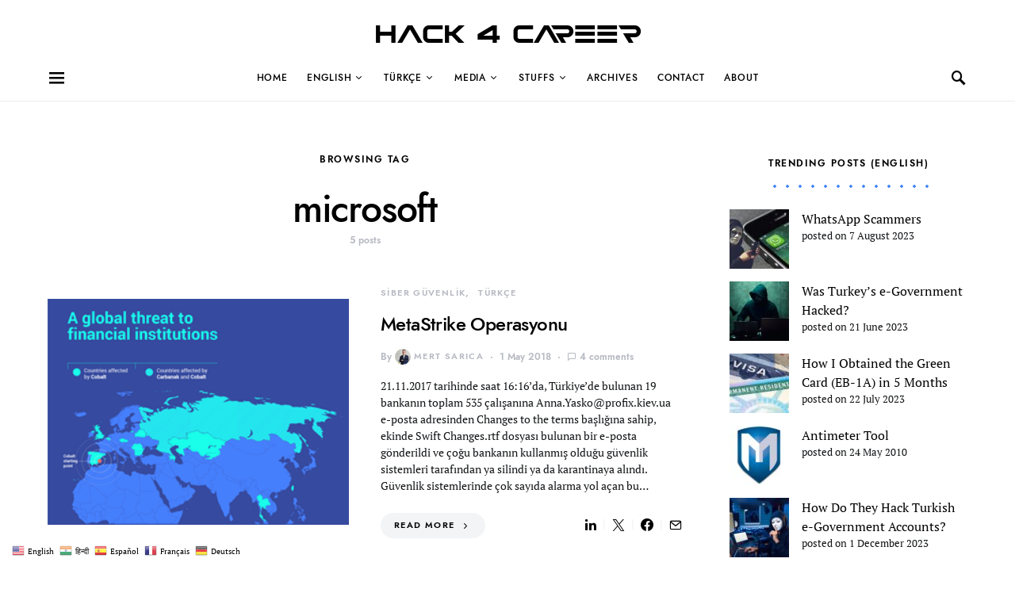

--- FILE ---
content_type: text/html; charset=UTF-8
request_url: https://www.mertsarica.com/tag/microsoft/
body_size: 31741
content:
<!doctype html>
<html dir="ltr" lang="en-US" prefix="og: https://ogp.me/ns#">
<head>
	<meta charset="UTF-8">
	<meta name="viewport" content="width=device-width, initial-scale=1">
	<link rel="profile" href="https://gmpg.org/xfn/11">

	<title>microsoft | Hack 4 Career</title>

		<!-- All in One SEO 4.9.3 - aioseo.com -->
	<meta name="robots" content="max-image-preview:large" />
	<link rel="canonical" href="https://www.mertsarica.com/tag/microsoft/" />
	<meta name="generator" content="All in One SEO (AIOSEO) 4.9.3" />
		<script type="application/ld+json" class="aioseo-schema">
			{"@context":"https:\/\/schema.org","@graph":[{"@type":"BreadcrumbList","@id":"https:\/\/www.mertsarica.com\/tag\/microsoft\/#breadcrumblist","itemListElement":[{"@type":"ListItem","@id":"https:\/\/www.mertsarica.com#listItem","position":1,"name":"Home","item":"https:\/\/www.mertsarica.com","nextItem":{"@type":"ListItem","@id":"https:\/\/www.mertsarica.com\/tag\/microsoft\/#listItem","name":"microsoft"}},{"@type":"ListItem","@id":"https:\/\/www.mertsarica.com\/tag\/microsoft\/#listItem","position":2,"name":"microsoft","previousItem":{"@type":"ListItem","@id":"https:\/\/www.mertsarica.com#listItem","name":"Home"}}]},{"@type":"CollectionPage","@id":"https:\/\/www.mertsarica.com\/tag\/microsoft\/#collectionpage","url":"https:\/\/www.mertsarica.com\/tag\/microsoft\/","name":"microsoft | Hack 4 Career","inLanguage":"en-US","isPartOf":{"@id":"https:\/\/www.mertsarica.com\/#website"},"breadcrumb":{"@id":"https:\/\/www.mertsarica.com\/tag\/microsoft\/#breadcrumblist"}},{"@type":"Person","@id":"https:\/\/www.mertsarica.com\/#person","name":"Mert SARICA","image":{"@type":"ImageObject","@id":"https:\/\/www.mertsarica.com\/tag\/microsoft\/#personImage","url":"https:\/\/secure.gravatar.com\/avatar\/4492808e688c2529953e7472b39953d4e0b4298ac1120884b4e6417d9cf06814?s=96&d=mm&r=g","width":96,"height":96,"caption":"Mert SARICA"},"sameAs":["https:\/\/www.youtube.com\/c\/mertsarica","https:\/\/tr.linkedin.com\/in\/mertsarica"]},{"@type":"WebSite","@id":"https:\/\/www.mertsarica.com\/#website","url":"https:\/\/www.mertsarica.com\/","name":"Cybersecurity Research","description":"Hack 4 Career","inLanguage":"en-US","publisher":{"@id":"https:\/\/www.mertsarica.com\/#person"}}]}
		</script>
		<!-- All in One SEO -->

<link rel='dns-prefetch' href='//pagead2.googlesyndication.com' />
<link rel='dns-prefetch' href='//cdn.jsdelivr.net' />
<link rel='dns-prefetch' href='//www.googletagmanager.com' />
<link rel="alternate" type="application/rss+xml" title="Hack 4 Career &raquo; Feed" href="https://www.mertsarica.com/feed/" />
<link rel="alternate" type="application/rss+xml" title="Hack 4 Career &raquo; Comments Feed" href="https://www.mertsarica.com/comments/feed/" />
<script id="wpp-js" src="https://www.mertsarica.com/wp-content/plugins/wordpress-popular-posts/assets/js/wpp.min.js?ver=7.3.6" data-sampling="0" data-sampling-rate="100" data-api-url="https://www.mertsarica.com/wp-json/wordpress-popular-posts" data-post-id="0" data-token="c90b3bccc7" data-lang="0" data-debug="0"></script>
<link rel="alternate" type="application/rss+xml" title="Hack 4 Career &raquo; microsoft Tag Feed" href="https://www.mertsarica.com/tag/microsoft/feed/" />
		<!-- This site uses the Google Analytics by MonsterInsights plugin v9.11.1 - Using Analytics tracking - https://www.monsterinsights.com/ -->
		<!-- Note: MonsterInsights is not currently configured on this site. The site owner needs to authenticate with Google Analytics in the MonsterInsights settings panel. -->
					<!-- No tracking code set -->
				<!-- / Google Analytics by MonsterInsights -->
		<style class='custom-scrollbar' type='text/css'>aside.widget-area { overflow-y: hidden; overflow-x: hidden;}</style><style id='wp-img-auto-sizes-contain-inline-css'>
img:is([sizes=auto i],[sizes^="auto," i]){contain-intrinsic-size:3000px 1500px}
/*# sourceURL=wp-img-auto-sizes-contain-inline-css */
</style>
<link rel='stylesheet' id='dashicons-css' href='https://www.mertsarica.com/wp-includes/css/dashicons.min.css?ver=cdfdde26b0f063680598e71fb8a4e963' media='all' />
<link rel='stylesheet' id='post-views-counter-frontend-css' href='https://www.mertsarica.com/wp-content/plugins/post-views-counter/css/frontend.css?ver=1.7.3' media='all' />
<link rel='alternate stylesheet' id='powerkit-icons-css' href='https://www.mertsarica.com/wp-content/plugins/powerkit/assets/fonts/powerkit-icons.woff?ver=3.0.4' as='font' type='font/wof' crossorigin />
<link rel='stylesheet' id='powerkit-css' href='https://www.mertsarica.com/wp-content/plugins/powerkit/assets/css/powerkit.css?ver=3.0.4' media='all' />
<style id='csco-theme-fonts-inline-css'>
@font-face {font-family: jost;src: url('https://www.mertsarica.com/wp-content/themes/overflow/css/fonts/jost-regular.woff2') format('woff2'),url('https://www.mertsarica.com/wp-content/themes/overflow/css/fonts/jost-regular.woff') format('woff');font-weight: 400;font-display: swap;font-style: normal;}@font-face {font-family: jost;src: url('https://www.mertsarica.com/wp-content/themes/overflow/css/fonts/jost-500.woff2') format('woff2'),url('https://www.mertsarica.com/wp-content/themes/overflow/css/fonts/jost-500.woff') format('woff');font-weight: 500;font-display: swap;font-style: normal;}@font-face {font-family: jost;src: url('https://www.mertsarica.com/wp-content/themes/overflow/css/fonts/jost-700.woff2') format('woff2'),url('https://www.mertsarica.com/wp-content/themes/overflow/css/fonts/jost-700.woff') format('woff');font-weight: 700;font-display: swap;font-style: normal;}
/*# sourceURL=csco-theme-fonts-inline-css */
</style>
<style id='wp-emoji-styles-inline-css'>

	img.wp-smiley, img.emoji {
		display: inline !important;
		border: none !important;
		box-shadow: none !important;
		height: 1em !important;
		width: 1em !important;
		margin: 0 0.07em !important;
		vertical-align: -0.1em !important;
		background: none !important;
		padding: 0 !important;
	}
/*# sourceURL=wp-emoji-styles-inline-css */
</style>
<style id='wp-block-library-inline-css'>
:root{--wp-block-synced-color:#7a00df;--wp-block-synced-color--rgb:122,0,223;--wp-bound-block-color:var(--wp-block-synced-color);--wp-editor-canvas-background:#ddd;--wp-admin-theme-color:#007cba;--wp-admin-theme-color--rgb:0,124,186;--wp-admin-theme-color-darker-10:#006ba1;--wp-admin-theme-color-darker-10--rgb:0,107,160.5;--wp-admin-theme-color-darker-20:#005a87;--wp-admin-theme-color-darker-20--rgb:0,90,135;--wp-admin-border-width-focus:2px}@media (min-resolution:192dpi){:root{--wp-admin-border-width-focus:1.5px}}.wp-element-button{cursor:pointer}:root .has-very-light-gray-background-color{background-color:#eee}:root .has-very-dark-gray-background-color{background-color:#313131}:root .has-very-light-gray-color{color:#eee}:root .has-very-dark-gray-color{color:#313131}:root .has-vivid-green-cyan-to-vivid-cyan-blue-gradient-background{background:linear-gradient(135deg,#00d084,#0693e3)}:root .has-purple-crush-gradient-background{background:linear-gradient(135deg,#34e2e4,#4721fb 50%,#ab1dfe)}:root .has-hazy-dawn-gradient-background{background:linear-gradient(135deg,#faaca8,#dad0ec)}:root .has-subdued-olive-gradient-background{background:linear-gradient(135deg,#fafae1,#67a671)}:root .has-atomic-cream-gradient-background{background:linear-gradient(135deg,#fdd79a,#004a59)}:root .has-nightshade-gradient-background{background:linear-gradient(135deg,#330968,#31cdcf)}:root .has-midnight-gradient-background{background:linear-gradient(135deg,#020381,#2874fc)}:root{--wp--preset--font-size--normal:16px;--wp--preset--font-size--huge:42px}.has-regular-font-size{font-size:1em}.has-larger-font-size{font-size:2.625em}.has-normal-font-size{font-size:var(--wp--preset--font-size--normal)}.has-huge-font-size{font-size:var(--wp--preset--font-size--huge)}.has-text-align-center{text-align:center}.has-text-align-left{text-align:left}.has-text-align-right{text-align:right}.has-fit-text{white-space:nowrap!important}#end-resizable-editor-section{display:none}.aligncenter{clear:both}.items-justified-left{justify-content:flex-start}.items-justified-center{justify-content:center}.items-justified-right{justify-content:flex-end}.items-justified-space-between{justify-content:space-between}.screen-reader-text{border:0;clip-path:inset(50%);height:1px;margin:-1px;overflow:hidden;padding:0;position:absolute;width:1px;word-wrap:normal!important}.screen-reader-text:focus{background-color:#ddd;clip-path:none;color:#444;display:block;font-size:1em;height:auto;left:5px;line-height:normal;padding:15px 23px 14px;text-decoration:none;top:5px;width:auto;z-index:100000}html :where(.has-border-color){border-style:solid}html :where([style*=border-top-color]){border-top-style:solid}html :where([style*=border-right-color]){border-right-style:solid}html :where([style*=border-bottom-color]){border-bottom-style:solid}html :where([style*=border-left-color]){border-left-style:solid}html :where([style*=border-width]){border-style:solid}html :where([style*=border-top-width]){border-top-style:solid}html :where([style*=border-right-width]){border-right-style:solid}html :where([style*=border-bottom-width]){border-bottom-style:solid}html :where([style*=border-left-width]){border-left-style:solid}html :where(img[class*=wp-image-]){height:auto;max-width:100%}:where(figure){margin:0 0 1em}html :where(.is-position-sticky){--wp-admin--admin-bar--position-offset:var(--wp-admin--admin-bar--height,0px)}@media screen and (max-width:600px){html :where(.is-position-sticky){--wp-admin--admin-bar--position-offset:0px}}

/*# sourceURL=wp-block-library-inline-css */
</style><style id='global-styles-inline-css'>
:root{--wp--preset--aspect-ratio--square: 1;--wp--preset--aspect-ratio--4-3: 4/3;--wp--preset--aspect-ratio--3-4: 3/4;--wp--preset--aspect-ratio--3-2: 3/2;--wp--preset--aspect-ratio--2-3: 2/3;--wp--preset--aspect-ratio--16-9: 16/9;--wp--preset--aspect-ratio--9-16: 9/16;--wp--preset--color--black: #000000;--wp--preset--color--cyan-bluish-gray: #abb8c3;--wp--preset--color--white: #ffffff;--wp--preset--color--pale-pink: #f78da7;--wp--preset--color--vivid-red: #cf2e2e;--wp--preset--color--luminous-vivid-orange: #ff6900;--wp--preset--color--luminous-vivid-amber: #fcb900;--wp--preset--color--light-green-cyan: #7bdcb5;--wp--preset--color--vivid-green-cyan: #00d084;--wp--preset--color--pale-cyan-blue: #8ed1fc;--wp--preset--color--vivid-cyan-blue: #0693e3;--wp--preset--color--vivid-purple: #9b51e0;--wp--preset--gradient--vivid-cyan-blue-to-vivid-purple: linear-gradient(135deg,rgb(6,147,227) 0%,rgb(155,81,224) 100%);--wp--preset--gradient--light-green-cyan-to-vivid-green-cyan: linear-gradient(135deg,rgb(122,220,180) 0%,rgb(0,208,130) 100%);--wp--preset--gradient--luminous-vivid-amber-to-luminous-vivid-orange: linear-gradient(135deg,rgb(252,185,0) 0%,rgb(255,105,0) 100%);--wp--preset--gradient--luminous-vivid-orange-to-vivid-red: linear-gradient(135deg,rgb(255,105,0) 0%,rgb(207,46,46) 100%);--wp--preset--gradient--very-light-gray-to-cyan-bluish-gray: linear-gradient(135deg,rgb(238,238,238) 0%,rgb(169,184,195) 100%);--wp--preset--gradient--cool-to-warm-spectrum: linear-gradient(135deg,rgb(74,234,220) 0%,rgb(151,120,209) 20%,rgb(207,42,186) 40%,rgb(238,44,130) 60%,rgb(251,105,98) 80%,rgb(254,248,76) 100%);--wp--preset--gradient--blush-light-purple: linear-gradient(135deg,rgb(255,206,236) 0%,rgb(152,150,240) 100%);--wp--preset--gradient--blush-bordeaux: linear-gradient(135deg,rgb(254,205,165) 0%,rgb(254,45,45) 50%,rgb(107,0,62) 100%);--wp--preset--gradient--luminous-dusk: linear-gradient(135deg,rgb(255,203,112) 0%,rgb(199,81,192) 50%,rgb(65,88,208) 100%);--wp--preset--gradient--pale-ocean: linear-gradient(135deg,rgb(255,245,203) 0%,rgb(182,227,212) 50%,rgb(51,167,181) 100%);--wp--preset--gradient--electric-grass: linear-gradient(135deg,rgb(202,248,128) 0%,rgb(113,206,126) 100%);--wp--preset--gradient--midnight: linear-gradient(135deg,rgb(2,3,129) 0%,rgb(40,116,252) 100%);--wp--preset--font-size--small: 13px;--wp--preset--font-size--medium: 20px;--wp--preset--font-size--large: 36px;--wp--preset--font-size--x-large: 42px;--wp--preset--spacing--20: 0.44rem;--wp--preset--spacing--30: 0.67rem;--wp--preset--spacing--40: 1rem;--wp--preset--spacing--50: 1.5rem;--wp--preset--spacing--60: 2.25rem;--wp--preset--spacing--70: 3.38rem;--wp--preset--spacing--80: 5.06rem;--wp--preset--shadow--natural: 6px 6px 9px rgba(0, 0, 0, 0.2);--wp--preset--shadow--deep: 12px 12px 50px rgba(0, 0, 0, 0.4);--wp--preset--shadow--sharp: 6px 6px 0px rgba(0, 0, 0, 0.2);--wp--preset--shadow--outlined: 6px 6px 0px -3px rgb(255, 255, 255), 6px 6px rgb(0, 0, 0);--wp--preset--shadow--crisp: 6px 6px 0px rgb(0, 0, 0);}:where(.is-layout-flex){gap: 0.5em;}:where(.is-layout-grid){gap: 0.5em;}body .is-layout-flex{display: flex;}.is-layout-flex{flex-wrap: wrap;align-items: center;}.is-layout-flex > :is(*, div){margin: 0;}body .is-layout-grid{display: grid;}.is-layout-grid > :is(*, div){margin: 0;}:where(.wp-block-columns.is-layout-flex){gap: 2em;}:where(.wp-block-columns.is-layout-grid){gap: 2em;}:where(.wp-block-post-template.is-layout-flex){gap: 1.25em;}:where(.wp-block-post-template.is-layout-grid){gap: 1.25em;}.has-black-color{color: var(--wp--preset--color--black) !important;}.has-cyan-bluish-gray-color{color: var(--wp--preset--color--cyan-bluish-gray) !important;}.has-white-color{color: var(--wp--preset--color--white) !important;}.has-pale-pink-color{color: var(--wp--preset--color--pale-pink) !important;}.has-vivid-red-color{color: var(--wp--preset--color--vivid-red) !important;}.has-luminous-vivid-orange-color{color: var(--wp--preset--color--luminous-vivid-orange) !important;}.has-luminous-vivid-amber-color{color: var(--wp--preset--color--luminous-vivid-amber) !important;}.has-light-green-cyan-color{color: var(--wp--preset--color--light-green-cyan) !important;}.has-vivid-green-cyan-color{color: var(--wp--preset--color--vivid-green-cyan) !important;}.has-pale-cyan-blue-color{color: var(--wp--preset--color--pale-cyan-blue) !important;}.has-vivid-cyan-blue-color{color: var(--wp--preset--color--vivid-cyan-blue) !important;}.has-vivid-purple-color{color: var(--wp--preset--color--vivid-purple) !important;}.has-black-background-color{background-color: var(--wp--preset--color--black) !important;}.has-cyan-bluish-gray-background-color{background-color: var(--wp--preset--color--cyan-bluish-gray) !important;}.has-white-background-color{background-color: var(--wp--preset--color--white) !important;}.has-pale-pink-background-color{background-color: var(--wp--preset--color--pale-pink) !important;}.has-vivid-red-background-color{background-color: var(--wp--preset--color--vivid-red) !important;}.has-luminous-vivid-orange-background-color{background-color: var(--wp--preset--color--luminous-vivid-orange) !important;}.has-luminous-vivid-amber-background-color{background-color: var(--wp--preset--color--luminous-vivid-amber) !important;}.has-light-green-cyan-background-color{background-color: var(--wp--preset--color--light-green-cyan) !important;}.has-vivid-green-cyan-background-color{background-color: var(--wp--preset--color--vivid-green-cyan) !important;}.has-pale-cyan-blue-background-color{background-color: var(--wp--preset--color--pale-cyan-blue) !important;}.has-vivid-cyan-blue-background-color{background-color: var(--wp--preset--color--vivid-cyan-blue) !important;}.has-vivid-purple-background-color{background-color: var(--wp--preset--color--vivid-purple) !important;}.has-black-border-color{border-color: var(--wp--preset--color--black) !important;}.has-cyan-bluish-gray-border-color{border-color: var(--wp--preset--color--cyan-bluish-gray) !important;}.has-white-border-color{border-color: var(--wp--preset--color--white) !important;}.has-pale-pink-border-color{border-color: var(--wp--preset--color--pale-pink) !important;}.has-vivid-red-border-color{border-color: var(--wp--preset--color--vivid-red) !important;}.has-luminous-vivid-orange-border-color{border-color: var(--wp--preset--color--luminous-vivid-orange) !important;}.has-luminous-vivid-amber-border-color{border-color: var(--wp--preset--color--luminous-vivid-amber) !important;}.has-light-green-cyan-border-color{border-color: var(--wp--preset--color--light-green-cyan) !important;}.has-vivid-green-cyan-border-color{border-color: var(--wp--preset--color--vivid-green-cyan) !important;}.has-pale-cyan-blue-border-color{border-color: var(--wp--preset--color--pale-cyan-blue) !important;}.has-vivid-cyan-blue-border-color{border-color: var(--wp--preset--color--vivid-cyan-blue) !important;}.has-vivid-purple-border-color{border-color: var(--wp--preset--color--vivid-purple) !important;}.has-vivid-cyan-blue-to-vivid-purple-gradient-background{background: var(--wp--preset--gradient--vivid-cyan-blue-to-vivid-purple) !important;}.has-light-green-cyan-to-vivid-green-cyan-gradient-background{background: var(--wp--preset--gradient--light-green-cyan-to-vivid-green-cyan) !important;}.has-luminous-vivid-amber-to-luminous-vivid-orange-gradient-background{background: var(--wp--preset--gradient--luminous-vivid-amber-to-luminous-vivid-orange) !important;}.has-luminous-vivid-orange-to-vivid-red-gradient-background{background: var(--wp--preset--gradient--luminous-vivid-orange-to-vivid-red) !important;}.has-very-light-gray-to-cyan-bluish-gray-gradient-background{background: var(--wp--preset--gradient--very-light-gray-to-cyan-bluish-gray) !important;}.has-cool-to-warm-spectrum-gradient-background{background: var(--wp--preset--gradient--cool-to-warm-spectrum) !important;}.has-blush-light-purple-gradient-background{background: var(--wp--preset--gradient--blush-light-purple) !important;}.has-blush-bordeaux-gradient-background{background: var(--wp--preset--gradient--blush-bordeaux) !important;}.has-luminous-dusk-gradient-background{background: var(--wp--preset--gradient--luminous-dusk) !important;}.has-pale-ocean-gradient-background{background: var(--wp--preset--gradient--pale-ocean) !important;}.has-electric-grass-gradient-background{background: var(--wp--preset--gradient--electric-grass) !important;}.has-midnight-gradient-background{background: var(--wp--preset--gradient--midnight) !important;}.has-small-font-size{font-size: var(--wp--preset--font-size--small) !important;}.has-medium-font-size{font-size: var(--wp--preset--font-size--medium) !important;}.has-large-font-size{font-size: var(--wp--preset--font-size--large) !important;}.has-x-large-font-size{font-size: var(--wp--preset--font-size--x-large) !important;}
/*# sourceURL=global-styles-inline-css */
</style>

<style id='classic-theme-styles-inline-css'>
/*! This file is auto-generated */
.wp-block-button__link{color:#fff;background-color:#32373c;border-radius:9999px;box-shadow:none;text-decoration:none;padding:calc(.667em + 2px) calc(1.333em + 2px);font-size:1.125em}.wp-block-file__button{background:#32373c;color:#fff;text-decoration:none}
/*# sourceURL=/wp-includes/css/classic-themes.min.css */
</style>
<link rel='stylesheet' id='fancybox-for-wp-css' href='https://www.mertsarica.com/wp-content/plugins/fancybox-for-wordpress/assets/css/fancybox.css?ver=1.3.4' media='all' />
<link rel='stylesheet' id='wpa-css-css' href='https://www.mertsarica.com/wp-content/plugins/honeypot/includes/css/wpa.css?ver=2.3.04' media='all' />
<link rel='stylesheet' id='pdfprnt_frontend-css' href='https://www.mertsarica.com/wp-content/plugins/pdf-print/css/frontend.css?ver=2.4.5' media='all' />
<link rel='stylesheet' id='powerkit-author-box-css' href='https://www.mertsarica.com/wp-content/plugins/powerkit/modules/author-box/public/css/public-powerkit-author-box.css?ver=3.0.4' media='all' />
<link rel='stylesheet' id='powerkit-basic-elements-css' href='https://www.mertsarica.com/wp-content/plugins/powerkit/modules/basic-elements/public/css/public-powerkit-basic-elements.css?ver=3.0.4' media='screen' />
<link rel='stylesheet' id='powerkit-coming-soon-css' href='https://www.mertsarica.com/wp-content/plugins/powerkit/modules/coming-soon/public/css/public-powerkit-coming-soon.css?ver=3.0.4' media='all' />
<link rel='stylesheet' id='powerkit-content-formatting-css' href='https://www.mertsarica.com/wp-content/plugins/powerkit/modules/content-formatting/public/css/public-powerkit-content-formatting.css?ver=3.0.4' media='all' />
<link rel='stylesheet' id='powerkit-сontributors-css' href='https://www.mertsarica.com/wp-content/plugins/powerkit/modules/contributors/public/css/public-powerkit-contributors.css?ver=3.0.4' media='all' />
<link rel='stylesheet' id='powerkit-facebook-css' href='https://www.mertsarica.com/wp-content/plugins/powerkit/modules/facebook/public/css/public-powerkit-facebook.css?ver=3.0.4' media='all' />
<link rel='stylesheet' id='powerkit-featured-categories-css' href='https://www.mertsarica.com/wp-content/plugins/powerkit/modules/featured-categories/public/css/public-powerkit-featured-categories.css?ver=3.0.4' media='all' />
<link rel='stylesheet' id='powerkit-inline-posts-css' href='https://www.mertsarica.com/wp-content/plugins/powerkit/modules/inline-posts/public/css/public-powerkit-inline-posts.css?ver=3.0.4' media='all' />
<link rel='stylesheet' id='powerkit-instagram-css' href='https://www.mertsarica.com/wp-content/plugins/powerkit/modules/instagram/public/css/public-powerkit-instagram.css?ver=3.0.4' media='all' />
<link rel='stylesheet' id='powerkit-justified-gallery-css' href='https://www.mertsarica.com/wp-content/plugins/powerkit/modules/justified-gallery/public/css/public-powerkit-justified-gallery.css?ver=3.0.4' media='all' />
<link rel='stylesheet' id='glightbox-css' href='https://www.mertsarica.com/wp-content/plugins/powerkit/modules/lightbox/public/css/glightbox.min.css?ver=3.0.4' media='all' />
<link rel='stylesheet' id='powerkit-lightbox-css' href='https://www.mertsarica.com/wp-content/plugins/powerkit/modules/lightbox/public/css/public-powerkit-lightbox.css?ver=3.0.4' media='all' />
<link rel='stylesheet' id='powerkit-opt-in-forms-css' href='https://www.mertsarica.com/wp-content/plugins/powerkit/modules/opt-in-forms/public/css/public-powerkit-opt-in-forms.css?ver=3.0.4' media='all' />
<link rel='stylesheet' id='powerkit-pinterest-css' href='https://www.mertsarica.com/wp-content/plugins/powerkit/modules/pinterest/public/css/public-powerkit-pinterest.css?ver=3.0.4' media='all' />
<link rel='stylesheet' id='powerkit-scroll-to-top-css' href='https://www.mertsarica.com/wp-content/plugins/powerkit/modules/scroll-to-top/public/css/public-powerkit-scroll-to-top.css?ver=3.0.4' media='all' />
<link rel='stylesheet' id='powerkit-share-buttons-css' href='https://www.mertsarica.com/wp-content/plugins/powerkit/modules/share-buttons/public/css/public-powerkit-share-buttons.css?ver=3.0.4' media='all' />
<link rel='stylesheet' id='powerkit-slider-gallery-css' href='https://www.mertsarica.com/wp-content/plugins/powerkit/modules/slider-gallery/public/css/public-powerkit-slider-gallery.css?ver=3.0.4' media='all' />
<link rel='stylesheet' id='powerkit-social-links-css' href='https://www.mertsarica.com/wp-content/plugins/powerkit/modules/social-links/public/css/public-powerkit-social-links.css?ver=3.0.4' media='all' />
<link rel='stylesheet' id='powerkit-twitter-css' href='https://www.mertsarica.com/wp-content/plugins/powerkit/modules/twitter/public/css/public-powerkit-twitter.css?ver=3.0.4' media='all' />
<link rel='stylesheet' id='powerkit-widget-about-css' href='https://www.mertsarica.com/wp-content/plugins/powerkit/modules/widget-about/public/css/public-powerkit-widget-about.css?ver=3.0.4' media='all' />
<link rel='stylesheet' id='wpos-slick-style-css' href='https://www.mertsarica.com/wp-content/plugins/wp-trending-post-slider-and-widget/assets/css/slick.css?ver=1.8.6' media='all' />
<link rel='stylesheet' id='wtpsw-public-style-css' href='https://www.mertsarica.com/wp-content/plugins/wp-trending-post-slider-and-widget/assets/css/wtpsw-public.css?ver=1.8.6' media='all' />
<link rel='stylesheet' id='bigger-picture-css' href='https://www.mertsarica.com/wp-content/plugins/youtube-channel/assets/lib/bigger-picture/css/bigger-picture.min.css?ver=3.25.2' media='all' />
<link rel='stylesheet' id='youtube-channel-css' href='https://www.mertsarica.com/wp-content/plugins/youtube-channel/assets/css/youtube-channel.min.css?ver=3.25.2' media='all' />
<link rel='stylesheet' id='malihu-custom-scrollbar-css-css' href='https://www.mertsarica.com/wp-content/plugins/custom-scrollbar/asset/malihu-custom-scrollbar-plugin/jquery.mCustomScrollbar.min.css?ver=cdfdde26b0f063680598e71fb8a4e963' media='all' />
<link rel='stylesheet' id='wordpress-popular-posts-css-css' href='https://www.mertsarica.com/wp-content/plugins/wordpress-popular-posts/assets/css/wpp.css?ver=7.3.6' media='all' />
<link rel='stylesheet' id='csco-styles-css' href='https://www.mertsarica.com/wp-content/themes/overflow/style.css?ver=1.5.7' media='all' />
<style id='csco-styles-inline-css'>
.searchwp-live-search-no-min-chars:after { content: "Continue typing" }
		.design-heading-stroke-zigzag .title-stroke:after,
		.design-title-stroke-zigzag .title-stroke-block:after {
			background: url("data:image/svg+xml,%3Csvg width='490px' height='11px' viewBox='0 0 490 11' version='1.1' xmlns='http://www.w3.org/2000/svg' xmlns:xlink='http://www.w3.org/1999/xlink'%3E%3Cg id='zigzag-wrap' stroke='none' stroke-width='1' fill='none' fill-rule='evenodd'%3E%3Cg id='widget-zigzag' stroke='%234285f4' stroke-width='2'%3E%3Cpolyline id='zigzag' points='0 0 7.36925 7 14.7385 0 22.106 7 29.47525 0 36.84275 7 44.21025 0 51.5795 7 58.94875 0 66.318 7 73.68725 0 81.05475 7 88.424 0 95.79325 7 103.1625 0 110.5335 7 117.90275 0 125.27025 7 132.6395 0 140.00875 7 147.37975 0 154.749 7 162.12 0 163 0 170.36925 7 177.7385 0 185.106 7 192.47525 0 199.84275 7 207.21025 0 214.5795 7 221.94875 0 229.318 7 236.68725 0 244.05475 7 251.424 0 258.79325 7 266.1625 0 273.5335 7 280.90275 0 288.27025 7 295.6395 0 303.00875 7 310.37975 0 317.749 7 325.12 0 326 0 333.36925 7 340.7385 0 348.106 7 355.47525 0 362.84275 7 370.21025 0 377.5795 7 384.94875 0 392.318 7 399.68725 0 407.05475 7 414.424 0 421.79325 7 429.1625 0 436.5335 7 443.90275 0 451.27025 7 458.6395 0 466.00875 7 473.37975 0 480.749 7 488.12 0'%3E%3C/polyline%3E%3C/g%3E%3C/g%3E%3C/svg%3E") repeat-x 0 center;
			background-size: 490px 13px;
		}
		.design-heading-stroke-wave .title-stroke:after,
		.design-title-stroke-wave .title-stroke-block:after {
			background: url("data:image/svg+xml,%3Csvg width='366px' height='7px' viewBox='0 0 366 7' version='1.1' xmlns='http://www.w3.org/2000/svg' xmlns:xlink='http://www.w3.org/1999/xlink'%3E%3Cg stroke='none' stroke-width='1' fill='none' fill-rule='evenodd'%3E%3Cpath d='M0,1 C4.67536714,1 4.67536714,6 9.35073428,6 C14.0261014,6 14.0261014,1 18.7014686,1 L19.2857143,1 C23.9610814,1 23.9610814,6 28.6364486,6 C33.3118157,6 33.3118157,1 37.9871829,1 L38.5714286,1 C43.2467957,1 43.2467957,6 47.9221629,6 C52.59753,6 52.59753,1 57.2728971,1 L57.8571429,1 C62.53251,1 62.53251,6 67.2078771,6 C71.8832443,6 71.8832443,1 76.5586114,1 L77.1428571,1 C81.8182243,1 81.8182243,6 86.4935914,6 C91.1689586,6 91.1689586,1 95.8443257,1 L96.4285714,1 C101.103939,1 101.103939,6 105.779306,6 C110.454673,6 110.454673,1 115.13004,1 L115.714286,1 C120.389653,1 120.389653,6 125.06502,6 C129.740387,6 129.740387,1 134.415754,1 L135,1 C139.675367,1 139.675367,6 144.350734,6 C149.026101,6 149.026101,1 153.701469,1 L154.285714,1 C158.961081,1 158.961081,6 163.636449,6 C168.311816,6 168.311816,1 172.987183,1 L173.571429,1 C178.246796,1 178.246796,6 182.922163,6 C187.59753,6 187.59753,1 192.272897,1 L192.857143,1 C197.53251,1 197.53251,6 202.207877,6 C206.883244,6 206.883244,1 211.558611,1 L212.142857,1 C216.818224,1 216.818224,6 221.493591,6 C226.168959,6 226.168959,1 230.844326,1 L231.428571,1 C236.103939,1 236.103939,6 240.779306,6 C245.454673,6 245.454673,1 250.13004,1 L250.714286,1 C255.389653,1 255.389653,6 260.06502,6 C264.740387,6 264.740387,1 269.415754,1 L270,1 C274.675367,1 274.675367,6 279.350734,6 C284.026101,6 284.026101,1 288.701469,1 L289.285714,1 C293.961081,1 293.961081,6 298.636449,6 C303.311816,6 303.311816,1 307.987183,1 L308.571429,1 C313.246796,1 313.246796,6 317.922163,6 C322.59753,6 322.59753,1 327.272897,1 L327.857143,1 C332.53251,1 332.53251,6 337.207877,6 C341.883244,6 341.883244,1 346.558611,1 L347.142857,1 C351.818224,1 351.818224,6 356.493591,6 C361.168959,6 361.168959,1 365.844326,1' stroke='%234285f4' stroke-width='2' fill-rule='nonzero'%3E%3C/path%3E%3C/g%3E%3C/svg%3E") repeat-x 0 center;
			background-size: 366px 7px;
		}
		.design-heading-stroke-brush .title-stroke:after,
		.design-title-stroke-brush .title-stroke-block:after {
			background: url("data:image/svg+xml,%3Csvg width='300px' height='18px' viewBox='0 0 300 18' version='1.1' xmlns='http://www.w3.org/2000/svg' xmlns:xlink='http://www.w3.org/1999/xlink'%3E%3Cg stroke='none' stroke-width='1' fill='none' fill-rule='evenodd'%3E%3Cg transform='translate(-810.000000, -704.000000)' fill='%234285f4' fill-rule='nonzero'%3E%3Cg id='content'%3E%3Cg transform='translate(560.000000, 531.000000)'%3E%3Cg id='stroke' transform='translate(250.000000, 173.000000)'%3E%3Cpath d='M256.097561,2.72718996 C250.023068,3.71275742 244.561866,4.90123583 237.392212,5.62591779 C236.676707,5.77085419 235.099676,6.77091529 237.523632,6.40857431 C216.832391,9.68413676 194.914571,9.08989756 174.106513,9.53920037 C176.253029,10.0609714 180.151802,9.80008588 183.393478,9.82907316 C138.272848,11.3943862 94.9044754,9.94502227 53.5804032,15.1337451 C36.4958928,17.2932973 24.0402626,18.3223457 10.5332779,16.9164627 C2.75033428,16.1048189 -5.16402865,9.62616221 4.37117245,5.71287963 C13.9063735,1.79959705 41.022558,1.91554616 57.5813911,1.29231968 C126.269884,-1.25856082 199.119989,0.364726771 256.097561,2.72718996 Z' id='Shape'%3E%3C/path%3E%3Cpath d='M294.032432,7.40292078 C292.719275,7.2993566 291.391528,7.24017707 290.063781,7.19579242 L289.844921,7.19579242 C282.257793,6.95907429 274.451806,7.50648497 267.010585,6.30809944 C272.511252,6.18974037 275.852507,6.75194593 282.359928,6.55961245 C281.820074,6.55961245 281.046771,6.55961245 280.973818,6.85551011 C283.614722,5.89384271 288.094046,7.86156216 289.728196,6.4264585 C290.428546,6.4264585 290.092962,6.95907429 289.728196,7.19579242 L289.917874,7.19579242 C291.654159,7.04784359 294.368017,7.44730543 295.258045,6.85551011 C292.806819,5.98261201 288.094046,6.47084315 285.467732,5.71630412 C289.523927,5.61273994 290.866265,5.71630412 292.442053,5.58315017 C290.661997,5.15409856 294.251292,5.58315017 293.813573,5.0357395 C287.165879,4.3811854 280.478862,4.23775856 273.809818,4.60668789 C273.809818,4.19243116 274.991659,4.38476464 274.714437,3.79296932 C271.762617,3.99467781 268.797921,3.87065973 265.872515,3.42309724 C266.689591,3.26035353 268.615554,3.68940514 268.644735,3.1124047 C266.120556,3.1124047 265.726609,2.84609681 264.004915,3.46748189 C266.105966,2.52060938 258.766878,2.96445587 260.284304,3.27514841 C261.34942,3.45268701 263.88819,2.72773774 263.552605,3.74858467 C261.699595,3.24555865 258.081119,3.74858467 256.563693,3.08281493 C258.022756,2.66855821 259.642316,3.82255909 259.350504,2.77212239 C254.652321,3.12719958 247.605046,2.10635265 245.401861,2.77212239 C246.218936,2.90527634 248.115718,2.40225031 248.203262,2.97925075 C245.445633,3.63022561 241.374847,2.3282759 244.468061,2.52060938 C242.758372,2.33901762 241.030581,2.45915324 239.36134,2.87568657 C239.463474,2.46142985 240.0471,2.4170452 238.879849,2.35786566 C232.551321,2.05768558 226.209327,2.26050232 219.91203,2.96445587 C219.91203,2.5058145 219.532673,2.29868613 218.963639,2.19512195 L218.000657,2.3282759 C217.869341,3.60063584 217.738026,4.87299578 217.548347,6.13056084 C217.548347,6.61879198 216.67291,7.61004915 216.585366,8.11307517 C244.307564,6.63358687 260.269713,7.93553657 280.623643,8.11307517 C280.545219,8.07494442 280.485412,8.00617712 280.457908,7.92251199 C280.430405,7.83884686 280.43756,7.74744615 280.477736,7.66922868 C283.285494,7.68235381 286.088896,7.89493428 288.867349,8.30540865 C287.525011,8.54212678 283.775219,8.03910076 285.146738,8.30540865 C288.415039,8.79363979 292.879772,7.81717751 296.308571,8.63089608 C292.850591,8.92679374 289.830331,8.63089608 287.96273,9.3114607 C291.858428,9.3114607 297.621727,10.2583332 300,8.03910076 C298.643071,8.51253701 292.690094,7.2993566 294.032432,7.40292078 Z M284.679838,5.71630412 L280.959227,5.71630412 C281.03218,5.49438087 280.769549,5.4647911 280.492327,5.4647911 C279.17917,5.27245763 284.081622,5.39081669 284.679838,5.71630412 Z M270.220523,4.1628414 C270.36643,4.91738043 266.2081,3.9853028 264.180002,4.26640558 C265.770381,3.39350748 268.002747,4.45873906 270.220523,4.1628414 Z M226.536176,4.1628414 C224.829072,4.1628414 223.3846,4.28120046 222.815565,4.1628414 C219.605626,3.86694374 223.734775,3.8077642 223.267875,3.8965335 C226.034841,3.50936401 228.821291,3.28214195 231.613715,3.21596888 C231.453218,3.67461026 231.993072,3.70420002 232.562106,3.73378979 C230.388102,5.19848321 227.09062,2.68335309 226.536176,4.1628414 Z M233.043597,4.04448233 C234.270579,3.78478851 235.537226,3.78478851 236.764208,4.04448233 C235.541929,4.35752351 234.260883,4.34733543 233.043597,4.01489257 L233.043597,4.04448233 Z M237.683417,3.95571303 C237.187336,3.08281493 242.556688,4.69545719 241.841747,3.34912283 C243.052769,3.24555865 244.161657,3.21596888 243.723938,4.10366186 C244.657739,3.26035353 246.321071,4.51791859 250.23136,3.9853028 C247.984403,3.61543072 243.884435,3.64502049 249.282969,3.46748189 C250.674394,3.60769262 252.072251,3.67189656 253.47048,3.65981537 C253.47048,4.25161069 251.500744,3.8077642 250.69826,3.97050792 C251.705013,4.53271347 257.730944,4.19243116 253.95197,3.97050792 C256.797143,3.03843028 264.165412,4.69545719 255.80498,3.97050792 C258.095709,5.0357395 263.42129,4.26640558 266.529094,4.82861113 C256.840915,5.27245763 247.152737,4.36996976 237.683417,3.92612327 L237.683417,3.95571303 Z'%3E%3C/path%3E%3C/g%3E%3C/g%3E%3C/g%3E%3C/g%3E%3C/g%3E%3C/svg%3E") repeat-x 0 center;
			background-size: contain;
		}
		
/*# sourceURL=csco-styles-inline-css */
</style>
<link rel='stylesheet' id='searchwp-live-search-css' href='https://www.mertsarica.com/wp-content/plugins/searchwp-live-ajax-search/assets/styles/style.min.css?ver=1.8.7' media='all' />
<style id='searchwp-live-search-inline-css'>
.searchwp-live-search-result .searchwp-live-search-result--title a {
  font-size: 16px;
}
.searchwp-live-search-result .searchwp-live-search-result--price {
  font-size: 14px;
}
.searchwp-live-search-result .searchwp-live-search-result--add-to-cart .button {
  font-size: 14px;
}

/*# sourceURL=searchwp-live-search-inline-css */
</style>
<style id='pk-custom-inline-fonts-inline-css'>
@font-face { font-family: "varelmo"; src: url("https://www.mertsarica.com/wp-content/uploads/2023/10/varelmo-webfont.woff") format("woff"),url("https://www.mertsarica.com/wp-content/uploads/2023/10/varelmo-webfont.woff2") format("woff2"); font-display: swap; font-weight: 400; font-style: normal;}
/*# sourceURL=pk-custom-inline-fonts-inline-css */
</style>
<script src="https://www.mertsarica.com/wp-includes/js/jquery/jquery.min.js?ver=3.7.1" id="jquery-core-js"></script>
<script src="https://www.mertsarica.com/wp-includes/js/jquery/jquery-migrate.min.js?ver=3.4.1" id="jquery-migrate-js"></script>
<script src="https://www.mertsarica.com/wp-content/plugins/fancybox-for-wordpress/assets/js/purify.min.js?ver=1.3.4" id="purify-js"></script>
<script src="https://www.mertsarica.com/wp-content/plugins/fancybox-for-wordpress/assets/js/jquery.fancybox.js?ver=1.3.4" id="fancybox-for-wp-js"></script>
<script src="//pagead2.googlesyndication.com/pagead/js/adsbygoogle.js?ver=cdfdde26b0f063680598e71fb8a4e963" id="csco_adsense-js"></script>

<!-- Google tag (gtag.js) snippet added by Site Kit -->
<!-- Google Analytics snippet added by Site Kit -->
<script src="https://www.googletagmanager.com/gtag/js?id=GT-NB378QR" id="google_gtagjs-js" async></script>
<script id="google_gtagjs-js-after">
window.dataLayer = window.dataLayer || [];function gtag(){dataLayer.push(arguments);}
gtag("set","linker",{"domains":["www.mertsarica.com"]});
gtag("js", new Date());
gtag("set", "developer_id.dZTNiMT", true);
gtag("config", "GT-NB378QR");
//# sourceURL=google_gtagjs-js-after
</script>
<link rel="https://api.w.org/" href="https://www.mertsarica.com/wp-json/" /><link rel="alternate" title="JSON" type="application/json" href="https://www.mertsarica.com/wp-json/wp/v2/tags/832" /><link rel="EditURI" type="application/rsd+xml" title="RSD" href="https://www.mertsarica.com/xmlrpc.php?rsd" />

<link rel="alternate" href="https://www.mertsarica.com/tag/microsoft/" hreflang="x-default" />
<!-- This site is using AdRotate v5.17.2 to display their advertisements - https://ajdg.solutions/ -->
<!-- AdRotate CSS -->
<style type="text/css" media="screen">
	.g { margin:0px; padding:0px; overflow:hidden; line-height:1; zoom:1; }
	.g img { height:auto; }
	.g-col { position:relative; float:left; }
	.g-col:first-child { margin-left: 0; }
	.g-col:last-child { margin-right: 0; }
	.g-1 { width:auto; float:right; clear:right; }
	.b-1 { margin:0px; }
	.g-2 { margin:0px;  width:auto; height:auto; }
	@media only screen and (max-width: 480px) {
		.g-col, .g-dyn, .g-single { width:100%; margin-left:0; margin-right:0; }
	}
</style>
<!-- /AdRotate CSS -->


<!-- Fancybox for WordPress v3.3.7 -->
<style type="text/css">
	.fancybox-slide--image .fancybox-content{background-color: #FFFFFF}div.fancybox-caption{display:none !important;}
	
	img.fancybox-image{border-width:10px;border-color:#FFFFFF;border-style:solid;}
	div.fancybox-bg{background-color:rgba(102,102,102,0.3);opacity:1 !important;}div.fancybox-content{border-color:#FFFFFF}
	div#fancybox-title{background-color:#FFFFFF}
	div.fancybox-content{background-color:#FFFFFF}
	div#fancybox-title-inside{color:#333333}
	
	
	
	div.fancybox-caption p.caption-title{display:inline-block}
	div.fancybox-caption p.caption-title{font-size:14px}
	div.fancybox-caption p.caption-title{color:#333333}
	div.fancybox-caption {color:#333333}div.fancybox-caption p.caption-title {background:#fff; width:auto;padding:10px 30px;}div.fancybox-content p.caption-title{color:#333333;margin: 0;padding: 5px 0;}body.fancybox-active .fancybox-container .fancybox-stage .fancybox-content .fancybox-close-small{display:block;}
</style><script type="text/javascript">
	jQuery(function () {

		var mobileOnly = false;
		
		if (mobileOnly) {
			return;
		}

		jQuery.fn.getTitle = function () { // Copy the title of every IMG tag and add it to its parent A so that fancybox can show titles
			var arr = jQuery("a[data-fancybox]");jQuery.each(arr, function() {var title = jQuery(this).children("img").attr("title") || '';var figCaptionHtml = jQuery(this).next("figcaption").html() || '';var processedCaption = figCaptionHtml;if (figCaptionHtml.length && typeof DOMPurify === 'function') {processedCaption = DOMPurify.sanitize(figCaptionHtml, {USE_PROFILES: {html: true}});} else if (figCaptionHtml.length) {processedCaption = jQuery("<div>").text(figCaptionHtml).html();}var newTitle = title;if (processedCaption.length) {newTitle = title.length ? title + " " + processedCaption : processedCaption;}if (newTitle.length) {jQuery(this).attr("title", newTitle);}});		}

		// Supported file extensions

				var thumbnails = jQuery("a:has(img)").not(".nolightbox").not('.envira-gallery-link').not('.ngg-simplelightbox').filter(function () {
			return /\.(jpe?g|png|gif|mp4|webp|bmp)(\?[^/]*)*$/i.test(jQuery(this).attr('href'))
		});
		

		// Add data-type iframe for links that are not images or videos.
		var iframeLinks = jQuery('.fancyboxforwp').filter(function () {
			return !/\.(jpe?g|png|gif|mp4|webp|bmp|pdf)(\?[^/]*)*$/i.test(jQuery(this).attr('href'))
		}).filter(function () {
			return !/vimeo|youtube/i.test(jQuery(this).attr('href'))
		});
		iframeLinks.attr({"data-type": "iframe"}).getTitle();

				// Gallery All
		thumbnails.addClass("fancyboxforwp").attr("data-fancybox", "gallery").getTitle();
		iframeLinks.attr({"data-fancybox": "gallery"}).getTitle();

		// Gallery type NONE
		
		// Call fancybox and apply it on any link with a rel atribute that starts with "fancybox", with the options set on the admin panel
		jQuery("a.fancyboxforwp").fancyboxforwp({
			loop: false,
			smallBtn: true,
			zoomOpacity: "auto",
			animationEffect: "fade",
			animationDuration: 100,
			transitionEffect: "fade",
			transitionDuration: "100",
			overlayShow: true,
			overlayOpacity: "0.3",
			titleShow: true,
			titlePosition: "inside",
			keyboard: true,
			showCloseButton: true,
			arrows: true,
			clickContent:false,
			clickSlide: "close",
			mobile: {
				clickContent: function (current, event) {
					return current.type === "image" ? "toggleControls" : false;
				},
				clickSlide: function (current, event) {
					return current.type === "image" ? "close" : "close";
				},
			},
			wheel: false,
			toolbar: true,
			preventCaptionOverlap: true,
			onInit: function() { },			onDeactivate
	: function() { },		beforeClose: function() { },			afterShow: function(instance) { jQuery( ".fancybox-image" ).on("click", function( ){ ( instance.isScaledDown() ) ? instance.scaleToActual() : instance.scaleToFit() }) },				afterClose: function() { },					caption : function( instance, item ) {var title = "";if("undefined" != typeof jQuery(this).context ){var title = jQuery(this).context.title;} else { var title = ("undefined" != typeof jQuery(this).attr("title")) ? jQuery(this).attr("title") : false;}var caption = jQuery(this).data('caption') || '';if ( item.type === 'image' && title.length ) {caption = (caption.length ? caption + '<br />' : '') + '<p class="caption-title">'+jQuery("<div>").text(title).html()+'</p>' ;}if (typeof DOMPurify === "function" && caption.length) { return DOMPurify.sanitize(caption, {USE_PROFILES: {html: true}}); } else { return jQuery("<div>").text(caption).html(); }},
		afterLoad : function( instance, current ) {var captionContent = current.opts.caption || '';var sanitizedCaptionString = '';if (typeof DOMPurify === 'function' && captionContent.length) {sanitizedCaptionString = DOMPurify.sanitize(captionContent, {USE_PROFILES: {html: true}});} else if (captionContent.length) { sanitizedCaptionString = jQuery("<div>").text(captionContent).html();}if (sanitizedCaptionString.length) { current.$content.append(jQuery('<div class=\"fancybox-custom-caption inside-caption\" style=\" position: absolute;left:0;right:0;color:#000;margin:0 auto;bottom:0;text-align:center;background-color:#FFFFFF \"></div>').html(sanitizedCaptionString)); }},
			})
		;

			})
</script>
<!-- END Fancybox for WordPress -->
<meta name="generator" content="Site Kit by Google 1.170.0" /><script type="text/javascript">
(function(url){
	if(/(?:Chrome\/26\.0\.1410\.63 Safari\/537\.31|WordfenceTestMonBot)/.test(navigator.userAgent)){ return; }
	var addEvent = function(evt, handler) {
		if (window.addEventListener) {
			document.addEventListener(evt, handler, false);
		} else if (window.attachEvent) {
			document.attachEvent('on' + evt, handler);
		}
	};
	var removeEvent = function(evt, handler) {
		if (window.removeEventListener) {
			document.removeEventListener(evt, handler, false);
		} else if (window.detachEvent) {
			document.detachEvent('on' + evt, handler);
		}
	};
	var evts = 'contextmenu dblclick drag dragend dragenter dragleave dragover dragstart drop keydown keypress keyup mousedown mousemove mouseout mouseover mouseup mousewheel scroll'.split(' ');
	var logHuman = function() {
		if (window.wfLogHumanRan) { return; }
		window.wfLogHumanRan = true;
		var wfscr = document.createElement('script');
		wfscr.type = 'text/javascript';
		wfscr.async = true;
		wfscr.src = url + '&r=' + Math.random();
		(document.getElementsByTagName('head')[0]||document.getElementsByTagName('body')[0]).appendChild(wfscr);
		for (var i = 0; i < evts.length; i++) {
			removeEvent(evts[i], logHuman);
		}
	};
	for (var i = 0; i < evts.length; i++) {
		addEvent(evts[i], logHuman);
	}
})('//www.mertsarica.com/?wordfence_lh=1&hid=D6C6B285A030475D9E58FCC10A46AEBB');
</script>            <style id="wpp-loading-animation-styles">@-webkit-keyframes bgslide{from{background-position-x:0}to{background-position-x:-200%}}@keyframes bgslide{from{background-position-x:0}to{background-position-x:-200%}}.wpp-widget-block-placeholder,.wpp-shortcode-placeholder{margin:0 auto;width:60px;height:3px;background:#dd3737;background:linear-gradient(90deg,#dd3737 0%,#571313 10%,#dd3737 100%);background-size:200% auto;border-radius:3px;-webkit-animation:bgslide 1s infinite linear;animation:bgslide 1s infinite linear}</style>
            
<!-- Google AdSense meta tags added by Site Kit -->
<meta name="google-adsense-platform-account" content="ca-host-pub-2644536267352236">
<meta name="google-adsense-platform-domain" content="sitekit.withgoogle.com">
<!-- End Google AdSense meta tags added by Site Kit -->
<link rel="icon" href="https://www.mertsarica.com/wp-content/uploads/2019/09/cropped-fprint-32x32.jpg" sizes="32x32" />
<link rel="icon" href="https://www.mertsarica.com/wp-content/uploads/2019/09/cropped-fprint-192x192.jpg" sizes="192x192" />
<link rel="apple-touch-icon" href="https://www.mertsarica.com/wp-content/uploads/2019/09/cropped-fprint-180x180.jpg" />
<meta name="msapplication-TileImage" content="https://www.mertsarica.com/wp-content/uploads/2019/09/cropped-fprint-270x270.jpg" />
		<style id="wp-custom-css">
			.entry-content img { 
	max-width:300px; 
	max-height: 300px;
}

/* ==== QUOTE: MINIMAL STILI ==== */
.entry-content blockquote,
.wp-block-quote {
  background: #ffffff;
  border: 1px solid #e5e7eb;
  border-left: 4px solid #9ca3af; /* nötr gri vurgu */
  padding: 1em 1.25em;
  margin: 1.75em 0;
  border-radius: 8px;
}
.entry-content blockquote p,
.wp-block-quote p {
  font-size: 1rem !important;
  font-weight: 400 !important;
  color: #374151 !important;
  line-height: 1.7;
}
.wp-block-quote cite,
.wp-block-quote footer {
  display: block;
  margin-top: .5em;
  font-size: .875rem;
  color: #6b7280;
  font-style: normal;
  text-align: right;
}
/* erişilebilir odak/klavye görünürlüğü */
.entry-content blockquote:focus-within {
  outline: 3px solid rgba(99,102,241,.25);
  outline-offset: 2px;
}
		</style>
		<style id="kirki-inline-styles">a:hover, .entry-content a, .must-log-in a, blockquote:before, .cs-bg-dark .pk-social-links-scheme-bold:not(.pk-social-links-scheme-light-rounded) .pk-social-links-link .pk-social-links-icon, .navbar-follow-title, .subscribe-title, .trending-title{color:#4285f4;}.cs-bg-dark .pk-social-links-scheme-light-rounded .pk-social-links-link:hover .pk-social-links-icon, article .cs-overlay .post-categories a:hover, .post-format-icon > a:hover, .cs-list-articles > li > a:hover:before, .design-heading-stroke-line .title-stroke:after, .design-title-stroke-line .title-stroke-block:after, .pk-bg-primary, .pk-button-primary, .pk-badge-primary, h2.pk-heading-numbered:before, .pk-post-item .pk-post-thumbnail a:hover .pk-post-number, .cs-trending-post .cs-post-thumbnail a:hover .cs-post-number, .cs-video-tools .cs-player-control:hover{background-color:#4285f4;}.design-border-radius .pk-widget-posts-template-default .pk-post-item .pk-post-thumbnail a:hover:after, .cs-trending-post .cs-post-thumbnail a:hover:after, .navbar-follow-instagram .navbar-follow-avatar-link:hover:after, .widget .pk-instagram-feed .pk-avatar-link:hover:after, .widget .pk-twitter-link:hover:after{background:linear-gradient(-45deg, #4285f4, #FFFFFF);}.design-heading-stroke-dotted .title-stroke:after, .design-title-stroke-dotted .title-stroke-block:after{background-image:radial-gradient(circle, #4285f4 1.5px, transparent 2px);}.cs-overlay-background:after, .cs-overlay-hover:hover .cs-overlay-background:after, .cs-overlay-hover:focus .cs-overlay-background:after, .gallery-type-justified .gallery-item > .caption, .pk-zoom-icon-popup:after, .pk-widget-posts .pk-post-thumbnail:hover a:after{background-color:rgba(0,0,0,0.25);}.header-large .navbar-topbar{background-color:#FFFFFF;}.navbar-primary, .offcanvas-header{background-color:#FFFFFF;}.navbar-nav .sub-menu, .navbar-nav .cs-mega-menu-has-categories .cs-mm-categories, .navbar-primary .navbar-dropdown-container{background-color:#000000;}.navbar-nav > li.menu-item-has-children > .sub-menu:after, .navbar-primary .navbar-dropdown-container:after{border-bottom-color:#000000;}button, input[type="button"], input[type="reset"], input[type="submit"], .wp-block-button:not(.is-style-squared) .wp-block-button__link, .button, .archive-wrap .more-link, .pk-button, .pk-scroll-to-top, .cs-overlay .post-categories a, .site-search [type="search"], .subcategories .cs-nav-link, .post-header .pk-share-buttons-wrap .pk-share-buttons-link, .pk-dropcap-borders:first-letter, .pk-dropcap-bg-inverse:first-letter, .pk-dropcap-bg-light:first-letter, .widget-area .pk-subscribe-with-name input[type="text"], .widget-area .pk-subscribe-with-name button, .widget-area .pk-subscribe-with-bg input[type="text"], .widget-area .pk-subscribe-with-bg button, .footer-instagram .instagram-username{-webkit-border-radius:30px;-moz-border-radius:30px;border-radius:30px;}.cs-input-group input[type="search"], .pk-subscribe-form-wrap input[type="text"]:first-child{border-top-left-radius:30px;border-bottom-left-radius:30px;}body{font-family:PT Serif;font-size:1rem;font-weight:400;}.cs-font-primary, button, .button, input[type="button"], input[type="reset"], input[type="submit"], .no-comments, .text-action, .cs-link-more, .archive-wrap .more-link, .share-total, .nav-links, .comment-reply-link, .post-tags a, .post-sidebar-tags a, .tagcloud a, .meta-author a, .post-categories a, .read-more, .navigation.pagination .nav-links > span, .navigation.pagination .nav-links > a, .subcategories .cs-nav-link, .entry-meta-details .pk-share-buttons-count, .entry-meta-details .pk-share-buttons-label, .pk-font-primary, .navbar-dropdown-btn-follow, .footer-instagram .instagram-username, .navbar-follow-instagram .navbar-follow-text, .navbar-follow-youtube .navbar-follow-text, .navbar-follow-facebook .navbar-follow-text, .pk-twitter-counters .number, .pk-instagram-counters .number, .navbar-follow .navbar-follow-counters .number{font-family:jost,-apple-system, BlinkMacSystemFont, "Segoe UI", Roboto, "Helvetica Neue", Arial, 	sans-serif, "Apple Color Emoji", "Segoe UI Emoji", "Segoe UI Symbol", "Noto Color Emoji";font-size:0.6875rem;font-weight:500;letter-spacing:0.125em;text-transform:uppercase;}input[type="text"], input[type="email"], input[type="url"], input[type="password"], input[type="search"], input[type="number"], input[type="tel"], input[type="range"], input[type="date"], input[type="month"], input[type="week"], input[type="time"], input[type="datetime"], input[type="datetime-local"], input[type="color"], select, textarea, label, .cs-font-secondary, .post-meta, .archive-count, .page-subtitle, .site-description, figcaption, .wp-block-image figcaption, .wp-block-audio figcaption, .wp-block-embed figcaption, .wp-block-pullquote cite, .wp-block-pullquote footer, .wp-block-pullquote .wp-block-pullquote__citation, .post-format-icon, .comment-metadata, .says, .logged-in-as, .must-log-in, .wp-caption-text, .widget_rss ul li .rss-date, blockquote cite, .wp-block-quote cite, div[class*="meta-"], span[class*="meta-"], .navbar-brand .tagline, small, .post-sidebar-shares .total-shares, .cs-breadcrumbs, .cs-homepage-category-count, .navbar-follow-counters, .searchwp-live-search-no-results em, .searchwp-live-search-no-min-chars:after, .pk-font-secondary, .pk-instagram-counters, .pk-twitter-counters, .pk-post-item .pk-post-number, .footer-copyright, .cs-trending-posts .cs-post-number, .pk-instagram-item .pk-instagram-data .pk-meta, .navbar-follow-button .navbar-follow-text{font-family:jost,-apple-system, BlinkMacSystemFont, "Segoe UI", Roboto, "Helvetica Neue", Arial, 	sans-serif, "Apple Color Emoji", "Segoe UI Emoji", "Segoe UI Symbol", "Noto Color Emoji";font-size:0.75rem;font-weight:500;text-transform:none;}.entry-content{font-family:inherit;font-size:inherit;font-weight:inherit;letter-spacing:inherit;}.navbar-follow-title, .subscribe-title, .trending-title{font-family:Shadows Into Light;font-size:1.25rem;font-weight:400;line-height:1;text-transform:none;}.site-title{font-family:varelmo;font-size:1rem;font-weight:400;text-transform:none;}.large-title{font-family:varelmo;font-size:2rem;font-weight:400;text-transform:none;}.footer-title{font-family:varelmo;font-size:2rem;font-weight:400;}h1, h2, h3, h4, h5, h6, .h1, .h2, .h3, .h4, .h5, .h6, .comment-author .fn, blockquote, .pk-font-heading, .post-sidebar-date .reader-text, .wp-block-quote, .wp-block-cover .wp-block-cover-image-text, .wp-block-cover .wp-block-cover-text, .wp-block-cover h2, .wp-block-cover-image .wp-block-cover-image-text, .wp-block-cover-image .wp-block-cover-text, .wp-block-cover-image h2, .wp-block-pullquote p, p.has-drop-cap:not(:focus):first-letter, .pk-font-heading{font-family:jost,-apple-system, BlinkMacSystemFont, "Segoe UI", Roboto, "Helvetica Neue", Arial, 	sans-serif, "Apple Color Emoji", "Segoe UI Emoji", "Segoe UI Symbol", "Noto Color Emoji";font-weight:400;letter-spacing:-0.025em;text-transform:none;}.title-block, .pk-font-block{font-family:jost,-apple-system, BlinkMacSystemFont, "Segoe UI", Roboto, "Helvetica Neue", Arial, 	sans-serif, "Apple Color Emoji", "Segoe UI Emoji", "Segoe UI Symbol", "Noto Color Emoji";font-size:0.75rem;font-weight:500;letter-spacing:0.125em;text-transform:uppercase;color:#000000;}.navbar-nav > li > a, .cs-mega-menu-child > a, .widget_archive li, .widget_categories li, .widget_meta li a, .widget_nav_menu .menu > li > a, .widget_pages .page_item a{font-family:jost,-apple-system, BlinkMacSystemFont, "Segoe UI", Roboto, "Helvetica Neue", Arial, 	sans-serif, "Apple Color Emoji", "Segoe UI Emoji", "Segoe UI Symbol", "Noto Color Emoji";font-size:0.75rem;font-weight:400;letter-spacing:0.075em;text-transform:uppercase;}.navbar-nav .sub-menu > li > a, .widget_categories .children li a, .widget_nav_menu .sub-menu > li > a{font-family:jost,-apple-system, BlinkMacSystemFont, "Segoe UI", Roboto, "Helvetica Neue", Arial, 	sans-serif, "Apple Color Emoji", "Segoe UI Emoji", "Segoe UI Symbol", "Noto Color Emoji";font-size:0.75rem;font-weight:400;letter-spacing:0.075em;text-transform:uppercase;}.navbar-topbar .navbar-wrap{min-height:auto;}.navbar-primary .navbar-wrap, .navbar-primary .navbar-content{height:60px;}.offcanvas-header{flex:0 0 60px;}.post-sidebar-shares{top:calc( 60px + 20px );}.admin-bar .post-sidebar-shares{top:calc( 60px + 52px );}.header-large .post-sidebar-shares{top:calc( 60px * 2 + 52px );}.header-large.admin-bar .post-sidebar-shares{top:calc( 60px * 2 + 52px );}@media (max-width: 599px){.pk-subscribe-with-name input[type="text"], .pk-subscribe-with-bg input[type="text"]{-webkit-border-radius:30px;-moz-border-radius:30px;border-radius:30px;}}/* cyrillic-ext */
@font-face {
  font-family: 'PT Serif';
  font-style: italic;
  font-weight: 400;
  font-display: swap;
  src: url(https://www.mertsarica.com/wp-content/fonts/pt-serif/EJRTQgYoZZY2vCFuvAFT_rC1chb-.woff2) format('woff2');
  unicode-range: U+0460-052F, U+1C80-1C8A, U+20B4, U+2DE0-2DFF, U+A640-A69F, U+FE2E-FE2F;
}
/* cyrillic */
@font-face {
  font-family: 'PT Serif';
  font-style: italic;
  font-weight: 400;
  font-display: swap;
  src: url(https://www.mertsarica.com/wp-content/fonts/pt-serif/EJRTQgYoZZY2vCFuvAFT_rm1chb-.woff2) format('woff2');
  unicode-range: U+0301, U+0400-045F, U+0490-0491, U+04B0-04B1, U+2116;
}
/* latin-ext */
@font-face {
  font-family: 'PT Serif';
  font-style: italic;
  font-weight: 400;
  font-display: swap;
  src: url(https://www.mertsarica.com/wp-content/fonts/pt-serif/EJRTQgYoZZY2vCFuvAFT_rO1chb-.woff2) format('woff2');
  unicode-range: U+0100-02BA, U+02BD-02C5, U+02C7-02CC, U+02CE-02D7, U+02DD-02FF, U+0304, U+0308, U+0329, U+1D00-1DBF, U+1E00-1E9F, U+1EF2-1EFF, U+2020, U+20A0-20AB, U+20AD-20C0, U+2113, U+2C60-2C7F, U+A720-A7FF;
}
/* latin */
@font-face {
  font-family: 'PT Serif';
  font-style: italic;
  font-weight: 400;
  font-display: swap;
  src: url(https://www.mertsarica.com/wp-content/fonts/pt-serif/EJRTQgYoZZY2vCFuvAFT_r21cg.woff2) format('woff2');
  unicode-range: U+0000-00FF, U+0131, U+0152-0153, U+02BB-02BC, U+02C6, U+02DA, U+02DC, U+0304, U+0308, U+0329, U+2000-206F, U+20AC, U+2122, U+2191, U+2193, U+2212, U+2215, U+FEFF, U+FFFD;
}
/* cyrillic-ext */
@font-face {
  font-family: 'PT Serif';
  font-style: italic;
  font-weight: 700;
  font-display: swap;
  src: url(https://www.mertsarica.com/wp-content/fonts/pt-serif/EJRQQgYoZZY2vCFuvAFT9gaQZyTfoPNB.woff2) format('woff2');
  unicode-range: U+0460-052F, U+1C80-1C8A, U+20B4, U+2DE0-2DFF, U+A640-A69F, U+FE2E-FE2F;
}
/* cyrillic */
@font-face {
  font-family: 'PT Serif';
  font-style: italic;
  font-weight: 700;
  font-display: swap;
  src: url(https://www.mertsarica.com/wp-content/fonts/pt-serif/EJRQQgYoZZY2vCFuvAFT9gaQZy3foPNB.woff2) format('woff2');
  unicode-range: U+0301, U+0400-045F, U+0490-0491, U+04B0-04B1, U+2116;
}
/* latin-ext */
@font-face {
  font-family: 'PT Serif';
  font-style: italic;
  font-weight: 700;
  font-display: swap;
  src: url(https://www.mertsarica.com/wp-content/fonts/pt-serif/EJRQQgYoZZY2vCFuvAFT9gaQZyffoPNB.woff2) format('woff2');
  unicode-range: U+0100-02BA, U+02BD-02C5, U+02C7-02CC, U+02CE-02D7, U+02DD-02FF, U+0304, U+0308, U+0329, U+1D00-1DBF, U+1E00-1E9F, U+1EF2-1EFF, U+2020, U+20A0-20AB, U+20AD-20C0, U+2113, U+2C60-2C7F, U+A720-A7FF;
}
/* latin */
@font-face {
  font-family: 'PT Serif';
  font-style: italic;
  font-weight: 700;
  font-display: swap;
  src: url(https://www.mertsarica.com/wp-content/fonts/pt-serif/EJRQQgYoZZY2vCFuvAFT9gaQZynfoA.woff2) format('woff2');
  unicode-range: U+0000-00FF, U+0131, U+0152-0153, U+02BB-02BC, U+02C6, U+02DA, U+02DC, U+0304, U+0308, U+0329, U+2000-206F, U+20AC, U+2122, U+2191, U+2193, U+2212, U+2215, U+FEFF, U+FFFD;
}
/* cyrillic-ext */
@font-face {
  font-family: 'PT Serif';
  font-style: normal;
  font-weight: 400;
  font-display: swap;
  src: url(https://www.mertsarica.com/wp-content/fonts/pt-serif/EJRVQgYoZZY2vCFuvAFbzr-tdg.woff2) format('woff2');
  unicode-range: U+0460-052F, U+1C80-1C8A, U+20B4, U+2DE0-2DFF, U+A640-A69F, U+FE2E-FE2F;
}
/* cyrillic */
@font-face {
  font-family: 'PT Serif';
  font-style: normal;
  font-weight: 400;
  font-display: swap;
  src: url(https://www.mertsarica.com/wp-content/fonts/pt-serif/EJRVQgYoZZY2vCFuvAFSzr-tdg.woff2) format('woff2');
  unicode-range: U+0301, U+0400-045F, U+0490-0491, U+04B0-04B1, U+2116;
}
/* latin-ext */
@font-face {
  font-family: 'PT Serif';
  font-style: normal;
  font-weight: 400;
  font-display: swap;
  src: url(https://www.mertsarica.com/wp-content/fonts/pt-serif/EJRVQgYoZZY2vCFuvAFYzr-tdg.woff2) format('woff2');
  unicode-range: U+0100-02BA, U+02BD-02C5, U+02C7-02CC, U+02CE-02D7, U+02DD-02FF, U+0304, U+0308, U+0329, U+1D00-1DBF, U+1E00-1E9F, U+1EF2-1EFF, U+2020, U+20A0-20AB, U+20AD-20C0, U+2113, U+2C60-2C7F, U+A720-A7FF;
}
/* latin */
@font-face {
  font-family: 'PT Serif';
  font-style: normal;
  font-weight: 400;
  font-display: swap;
  src: url(https://www.mertsarica.com/wp-content/fonts/pt-serif/EJRVQgYoZZY2vCFuvAFWzr8.woff2) format('woff2');
  unicode-range: U+0000-00FF, U+0131, U+0152-0153, U+02BB-02BC, U+02C6, U+02DA, U+02DC, U+0304, U+0308, U+0329, U+2000-206F, U+20AC, U+2122, U+2191, U+2193, U+2212, U+2215, U+FEFF, U+FFFD;
}
/* cyrillic-ext */
@font-face {
  font-family: 'PT Serif';
  font-style: normal;
  font-weight: 700;
  font-display: swap;
  src: url(https://www.mertsarica.com/wp-content/fonts/pt-serif/EJRSQgYoZZY2vCFuvAnt66qfVyvHpA.woff2) format('woff2');
  unicode-range: U+0460-052F, U+1C80-1C8A, U+20B4, U+2DE0-2DFF, U+A640-A69F, U+FE2E-FE2F;
}
/* cyrillic */
@font-face {
  font-family: 'PT Serif';
  font-style: normal;
  font-weight: 700;
  font-display: swap;
  src: url(https://www.mertsarica.com/wp-content/fonts/pt-serif/EJRSQgYoZZY2vCFuvAnt66qWVyvHpA.woff2) format('woff2');
  unicode-range: U+0301, U+0400-045F, U+0490-0491, U+04B0-04B1, U+2116;
}
/* latin-ext */
@font-face {
  font-family: 'PT Serif';
  font-style: normal;
  font-weight: 700;
  font-display: swap;
  src: url(https://www.mertsarica.com/wp-content/fonts/pt-serif/EJRSQgYoZZY2vCFuvAnt66qcVyvHpA.woff2) format('woff2');
  unicode-range: U+0100-02BA, U+02BD-02C5, U+02C7-02CC, U+02CE-02D7, U+02DD-02FF, U+0304, U+0308, U+0329, U+1D00-1DBF, U+1E00-1E9F, U+1EF2-1EFF, U+2020, U+20A0-20AB, U+20AD-20C0, U+2113, U+2C60-2C7F, U+A720-A7FF;
}
/* latin */
@font-face {
  font-family: 'PT Serif';
  font-style: normal;
  font-weight: 700;
  font-display: swap;
  src: url(https://www.mertsarica.com/wp-content/fonts/pt-serif/EJRSQgYoZZY2vCFuvAnt66qSVys.woff2) format('woff2');
  unicode-range: U+0000-00FF, U+0131, U+0152-0153, U+02BB-02BC, U+02C6, U+02DA, U+02DC, U+0304, U+0308, U+0329, U+2000-206F, U+20AC, U+2122, U+2191, U+2193, U+2212, U+2215, U+FEFF, U+FFFD;
}/* latin-ext */
@font-face {
  font-family: 'Shadows Into Light';
  font-style: normal;
  font-weight: 400;
  font-display: swap;
  src: url(https://www.mertsarica.com/wp-content/fonts/shadows-into-light/UqyNK9UOIntux_czAvDQx_ZcHqZXBNQze8D59zQ.woff2) format('woff2');
  unicode-range: U+0100-02BA, U+02BD-02C5, U+02C7-02CC, U+02CE-02D7, U+02DD-02FF, U+0304, U+0308, U+0329, U+1D00-1DBF, U+1E00-1E9F, U+1EF2-1EFF, U+2020, U+20A0-20AB, U+20AD-20C0, U+2113, U+2C60-2C7F, U+A720-A7FF;
}
/* latin */
@font-face {
  font-family: 'Shadows Into Light';
  font-style: normal;
  font-weight: 400;
  font-display: swap;
  src: url(https://www.mertsarica.com/wp-content/fonts/shadows-into-light/UqyNK9UOIntux_czAvDQx_ZcHqZXBNQzdcD5.woff2) format('woff2');
  unicode-range: U+0000-00FF, U+0131, U+0152-0153, U+02BB-02BC, U+02C6, U+02DA, U+02DC, U+0304, U+0308, U+0329, U+2000-206F, U+20AC, U+2122, U+2191, U+2193, U+2212, U+2215, U+FEFF, U+FFFD;
}/* cyrillic-ext */
@font-face {
  font-family: 'PT Serif';
  font-style: italic;
  font-weight: 400;
  font-display: swap;
  src: url(https://www.mertsarica.com/wp-content/fonts/pt-serif/EJRTQgYoZZY2vCFuvAFT_rC1chb-.woff2) format('woff2');
  unicode-range: U+0460-052F, U+1C80-1C8A, U+20B4, U+2DE0-2DFF, U+A640-A69F, U+FE2E-FE2F;
}
/* cyrillic */
@font-face {
  font-family: 'PT Serif';
  font-style: italic;
  font-weight: 400;
  font-display: swap;
  src: url(https://www.mertsarica.com/wp-content/fonts/pt-serif/EJRTQgYoZZY2vCFuvAFT_rm1chb-.woff2) format('woff2');
  unicode-range: U+0301, U+0400-045F, U+0490-0491, U+04B0-04B1, U+2116;
}
/* latin-ext */
@font-face {
  font-family: 'PT Serif';
  font-style: italic;
  font-weight: 400;
  font-display: swap;
  src: url(https://www.mertsarica.com/wp-content/fonts/pt-serif/EJRTQgYoZZY2vCFuvAFT_rO1chb-.woff2) format('woff2');
  unicode-range: U+0100-02BA, U+02BD-02C5, U+02C7-02CC, U+02CE-02D7, U+02DD-02FF, U+0304, U+0308, U+0329, U+1D00-1DBF, U+1E00-1E9F, U+1EF2-1EFF, U+2020, U+20A0-20AB, U+20AD-20C0, U+2113, U+2C60-2C7F, U+A720-A7FF;
}
/* latin */
@font-face {
  font-family: 'PT Serif';
  font-style: italic;
  font-weight: 400;
  font-display: swap;
  src: url(https://www.mertsarica.com/wp-content/fonts/pt-serif/EJRTQgYoZZY2vCFuvAFT_r21cg.woff2) format('woff2');
  unicode-range: U+0000-00FF, U+0131, U+0152-0153, U+02BB-02BC, U+02C6, U+02DA, U+02DC, U+0304, U+0308, U+0329, U+2000-206F, U+20AC, U+2122, U+2191, U+2193, U+2212, U+2215, U+FEFF, U+FFFD;
}
/* cyrillic-ext */
@font-face {
  font-family: 'PT Serif';
  font-style: italic;
  font-weight: 700;
  font-display: swap;
  src: url(https://www.mertsarica.com/wp-content/fonts/pt-serif/EJRQQgYoZZY2vCFuvAFT9gaQZyTfoPNB.woff2) format('woff2');
  unicode-range: U+0460-052F, U+1C80-1C8A, U+20B4, U+2DE0-2DFF, U+A640-A69F, U+FE2E-FE2F;
}
/* cyrillic */
@font-face {
  font-family: 'PT Serif';
  font-style: italic;
  font-weight: 700;
  font-display: swap;
  src: url(https://www.mertsarica.com/wp-content/fonts/pt-serif/EJRQQgYoZZY2vCFuvAFT9gaQZy3foPNB.woff2) format('woff2');
  unicode-range: U+0301, U+0400-045F, U+0490-0491, U+04B0-04B1, U+2116;
}
/* latin-ext */
@font-face {
  font-family: 'PT Serif';
  font-style: italic;
  font-weight: 700;
  font-display: swap;
  src: url(https://www.mertsarica.com/wp-content/fonts/pt-serif/EJRQQgYoZZY2vCFuvAFT9gaQZyffoPNB.woff2) format('woff2');
  unicode-range: U+0100-02BA, U+02BD-02C5, U+02C7-02CC, U+02CE-02D7, U+02DD-02FF, U+0304, U+0308, U+0329, U+1D00-1DBF, U+1E00-1E9F, U+1EF2-1EFF, U+2020, U+20A0-20AB, U+20AD-20C0, U+2113, U+2C60-2C7F, U+A720-A7FF;
}
/* latin */
@font-face {
  font-family: 'PT Serif';
  font-style: italic;
  font-weight: 700;
  font-display: swap;
  src: url(https://www.mertsarica.com/wp-content/fonts/pt-serif/EJRQQgYoZZY2vCFuvAFT9gaQZynfoA.woff2) format('woff2');
  unicode-range: U+0000-00FF, U+0131, U+0152-0153, U+02BB-02BC, U+02C6, U+02DA, U+02DC, U+0304, U+0308, U+0329, U+2000-206F, U+20AC, U+2122, U+2191, U+2193, U+2212, U+2215, U+FEFF, U+FFFD;
}
/* cyrillic-ext */
@font-face {
  font-family: 'PT Serif';
  font-style: normal;
  font-weight: 400;
  font-display: swap;
  src: url(https://www.mertsarica.com/wp-content/fonts/pt-serif/EJRVQgYoZZY2vCFuvAFbzr-tdg.woff2) format('woff2');
  unicode-range: U+0460-052F, U+1C80-1C8A, U+20B4, U+2DE0-2DFF, U+A640-A69F, U+FE2E-FE2F;
}
/* cyrillic */
@font-face {
  font-family: 'PT Serif';
  font-style: normal;
  font-weight: 400;
  font-display: swap;
  src: url(https://www.mertsarica.com/wp-content/fonts/pt-serif/EJRVQgYoZZY2vCFuvAFSzr-tdg.woff2) format('woff2');
  unicode-range: U+0301, U+0400-045F, U+0490-0491, U+04B0-04B1, U+2116;
}
/* latin-ext */
@font-face {
  font-family: 'PT Serif';
  font-style: normal;
  font-weight: 400;
  font-display: swap;
  src: url(https://www.mertsarica.com/wp-content/fonts/pt-serif/EJRVQgYoZZY2vCFuvAFYzr-tdg.woff2) format('woff2');
  unicode-range: U+0100-02BA, U+02BD-02C5, U+02C7-02CC, U+02CE-02D7, U+02DD-02FF, U+0304, U+0308, U+0329, U+1D00-1DBF, U+1E00-1E9F, U+1EF2-1EFF, U+2020, U+20A0-20AB, U+20AD-20C0, U+2113, U+2C60-2C7F, U+A720-A7FF;
}
/* latin */
@font-face {
  font-family: 'PT Serif';
  font-style: normal;
  font-weight: 400;
  font-display: swap;
  src: url(https://www.mertsarica.com/wp-content/fonts/pt-serif/EJRVQgYoZZY2vCFuvAFWzr8.woff2) format('woff2');
  unicode-range: U+0000-00FF, U+0131, U+0152-0153, U+02BB-02BC, U+02C6, U+02DA, U+02DC, U+0304, U+0308, U+0329, U+2000-206F, U+20AC, U+2122, U+2191, U+2193, U+2212, U+2215, U+FEFF, U+FFFD;
}
/* cyrillic-ext */
@font-face {
  font-family: 'PT Serif';
  font-style: normal;
  font-weight: 700;
  font-display: swap;
  src: url(https://www.mertsarica.com/wp-content/fonts/pt-serif/EJRSQgYoZZY2vCFuvAnt66qfVyvHpA.woff2) format('woff2');
  unicode-range: U+0460-052F, U+1C80-1C8A, U+20B4, U+2DE0-2DFF, U+A640-A69F, U+FE2E-FE2F;
}
/* cyrillic */
@font-face {
  font-family: 'PT Serif';
  font-style: normal;
  font-weight: 700;
  font-display: swap;
  src: url(https://www.mertsarica.com/wp-content/fonts/pt-serif/EJRSQgYoZZY2vCFuvAnt66qWVyvHpA.woff2) format('woff2');
  unicode-range: U+0301, U+0400-045F, U+0490-0491, U+04B0-04B1, U+2116;
}
/* latin-ext */
@font-face {
  font-family: 'PT Serif';
  font-style: normal;
  font-weight: 700;
  font-display: swap;
  src: url(https://www.mertsarica.com/wp-content/fonts/pt-serif/EJRSQgYoZZY2vCFuvAnt66qcVyvHpA.woff2) format('woff2');
  unicode-range: U+0100-02BA, U+02BD-02C5, U+02C7-02CC, U+02CE-02D7, U+02DD-02FF, U+0304, U+0308, U+0329, U+1D00-1DBF, U+1E00-1E9F, U+1EF2-1EFF, U+2020, U+20A0-20AB, U+20AD-20C0, U+2113, U+2C60-2C7F, U+A720-A7FF;
}
/* latin */
@font-face {
  font-family: 'PT Serif';
  font-style: normal;
  font-weight: 700;
  font-display: swap;
  src: url(https://www.mertsarica.com/wp-content/fonts/pt-serif/EJRSQgYoZZY2vCFuvAnt66qSVys.woff2) format('woff2');
  unicode-range: U+0000-00FF, U+0131, U+0152-0153, U+02BB-02BC, U+02C6, U+02DA, U+02DC, U+0304, U+0308, U+0329, U+2000-206F, U+20AC, U+2122, U+2191, U+2193, U+2212, U+2215, U+FEFF, U+FFFD;
}/* latin-ext */
@font-face {
  font-family: 'Shadows Into Light';
  font-style: normal;
  font-weight: 400;
  font-display: swap;
  src: url(https://www.mertsarica.com/wp-content/fonts/shadows-into-light/UqyNK9UOIntux_czAvDQx_ZcHqZXBNQze8D59zQ.woff2) format('woff2');
  unicode-range: U+0100-02BA, U+02BD-02C5, U+02C7-02CC, U+02CE-02D7, U+02DD-02FF, U+0304, U+0308, U+0329, U+1D00-1DBF, U+1E00-1E9F, U+1EF2-1EFF, U+2020, U+20A0-20AB, U+20AD-20C0, U+2113, U+2C60-2C7F, U+A720-A7FF;
}
/* latin */
@font-face {
  font-family: 'Shadows Into Light';
  font-style: normal;
  font-weight: 400;
  font-display: swap;
  src: url(https://www.mertsarica.com/wp-content/fonts/shadows-into-light/UqyNK9UOIntux_czAvDQx_ZcHqZXBNQzdcD5.woff2) format('woff2');
  unicode-range: U+0000-00FF, U+0131, U+0152-0153, U+02BB-02BC, U+02C6, U+02DA, U+02DC, U+0304, U+0308, U+0329, U+2000-206F, U+20AC, U+2122, U+2191, U+2193, U+2212, U+2215, U+FEFF, U+FFFD;
}/* cyrillic-ext */
@font-face {
  font-family: 'PT Serif';
  font-style: italic;
  font-weight: 400;
  font-display: swap;
  src: url(https://www.mertsarica.com/wp-content/fonts/pt-serif/EJRTQgYoZZY2vCFuvAFT_rC1chb-.woff2) format('woff2');
  unicode-range: U+0460-052F, U+1C80-1C8A, U+20B4, U+2DE0-2DFF, U+A640-A69F, U+FE2E-FE2F;
}
/* cyrillic */
@font-face {
  font-family: 'PT Serif';
  font-style: italic;
  font-weight: 400;
  font-display: swap;
  src: url(https://www.mertsarica.com/wp-content/fonts/pt-serif/EJRTQgYoZZY2vCFuvAFT_rm1chb-.woff2) format('woff2');
  unicode-range: U+0301, U+0400-045F, U+0490-0491, U+04B0-04B1, U+2116;
}
/* latin-ext */
@font-face {
  font-family: 'PT Serif';
  font-style: italic;
  font-weight: 400;
  font-display: swap;
  src: url(https://www.mertsarica.com/wp-content/fonts/pt-serif/EJRTQgYoZZY2vCFuvAFT_rO1chb-.woff2) format('woff2');
  unicode-range: U+0100-02BA, U+02BD-02C5, U+02C7-02CC, U+02CE-02D7, U+02DD-02FF, U+0304, U+0308, U+0329, U+1D00-1DBF, U+1E00-1E9F, U+1EF2-1EFF, U+2020, U+20A0-20AB, U+20AD-20C0, U+2113, U+2C60-2C7F, U+A720-A7FF;
}
/* latin */
@font-face {
  font-family: 'PT Serif';
  font-style: italic;
  font-weight: 400;
  font-display: swap;
  src: url(https://www.mertsarica.com/wp-content/fonts/pt-serif/EJRTQgYoZZY2vCFuvAFT_r21cg.woff2) format('woff2');
  unicode-range: U+0000-00FF, U+0131, U+0152-0153, U+02BB-02BC, U+02C6, U+02DA, U+02DC, U+0304, U+0308, U+0329, U+2000-206F, U+20AC, U+2122, U+2191, U+2193, U+2212, U+2215, U+FEFF, U+FFFD;
}
/* cyrillic-ext */
@font-face {
  font-family: 'PT Serif';
  font-style: italic;
  font-weight: 700;
  font-display: swap;
  src: url(https://www.mertsarica.com/wp-content/fonts/pt-serif/EJRQQgYoZZY2vCFuvAFT9gaQZyTfoPNB.woff2) format('woff2');
  unicode-range: U+0460-052F, U+1C80-1C8A, U+20B4, U+2DE0-2DFF, U+A640-A69F, U+FE2E-FE2F;
}
/* cyrillic */
@font-face {
  font-family: 'PT Serif';
  font-style: italic;
  font-weight: 700;
  font-display: swap;
  src: url(https://www.mertsarica.com/wp-content/fonts/pt-serif/EJRQQgYoZZY2vCFuvAFT9gaQZy3foPNB.woff2) format('woff2');
  unicode-range: U+0301, U+0400-045F, U+0490-0491, U+04B0-04B1, U+2116;
}
/* latin-ext */
@font-face {
  font-family: 'PT Serif';
  font-style: italic;
  font-weight: 700;
  font-display: swap;
  src: url(https://www.mertsarica.com/wp-content/fonts/pt-serif/EJRQQgYoZZY2vCFuvAFT9gaQZyffoPNB.woff2) format('woff2');
  unicode-range: U+0100-02BA, U+02BD-02C5, U+02C7-02CC, U+02CE-02D7, U+02DD-02FF, U+0304, U+0308, U+0329, U+1D00-1DBF, U+1E00-1E9F, U+1EF2-1EFF, U+2020, U+20A0-20AB, U+20AD-20C0, U+2113, U+2C60-2C7F, U+A720-A7FF;
}
/* latin */
@font-face {
  font-family: 'PT Serif';
  font-style: italic;
  font-weight: 700;
  font-display: swap;
  src: url(https://www.mertsarica.com/wp-content/fonts/pt-serif/EJRQQgYoZZY2vCFuvAFT9gaQZynfoA.woff2) format('woff2');
  unicode-range: U+0000-00FF, U+0131, U+0152-0153, U+02BB-02BC, U+02C6, U+02DA, U+02DC, U+0304, U+0308, U+0329, U+2000-206F, U+20AC, U+2122, U+2191, U+2193, U+2212, U+2215, U+FEFF, U+FFFD;
}
/* cyrillic-ext */
@font-face {
  font-family: 'PT Serif';
  font-style: normal;
  font-weight: 400;
  font-display: swap;
  src: url(https://www.mertsarica.com/wp-content/fonts/pt-serif/EJRVQgYoZZY2vCFuvAFbzr-tdg.woff2) format('woff2');
  unicode-range: U+0460-052F, U+1C80-1C8A, U+20B4, U+2DE0-2DFF, U+A640-A69F, U+FE2E-FE2F;
}
/* cyrillic */
@font-face {
  font-family: 'PT Serif';
  font-style: normal;
  font-weight: 400;
  font-display: swap;
  src: url(https://www.mertsarica.com/wp-content/fonts/pt-serif/EJRVQgYoZZY2vCFuvAFSzr-tdg.woff2) format('woff2');
  unicode-range: U+0301, U+0400-045F, U+0490-0491, U+04B0-04B1, U+2116;
}
/* latin-ext */
@font-face {
  font-family: 'PT Serif';
  font-style: normal;
  font-weight: 400;
  font-display: swap;
  src: url(https://www.mertsarica.com/wp-content/fonts/pt-serif/EJRVQgYoZZY2vCFuvAFYzr-tdg.woff2) format('woff2');
  unicode-range: U+0100-02BA, U+02BD-02C5, U+02C7-02CC, U+02CE-02D7, U+02DD-02FF, U+0304, U+0308, U+0329, U+1D00-1DBF, U+1E00-1E9F, U+1EF2-1EFF, U+2020, U+20A0-20AB, U+20AD-20C0, U+2113, U+2C60-2C7F, U+A720-A7FF;
}
/* latin */
@font-face {
  font-family: 'PT Serif';
  font-style: normal;
  font-weight: 400;
  font-display: swap;
  src: url(https://www.mertsarica.com/wp-content/fonts/pt-serif/EJRVQgYoZZY2vCFuvAFWzr8.woff2) format('woff2');
  unicode-range: U+0000-00FF, U+0131, U+0152-0153, U+02BB-02BC, U+02C6, U+02DA, U+02DC, U+0304, U+0308, U+0329, U+2000-206F, U+20AC, U+2122, U+2191, U+2193, U+2212, U+2215, U+FEFF, U+FFFD;
}
/* cyrillic-ext */
@font-face {
  font-family: 'PT Serif';
  font-style: normal;
  font-weight: 700;
  font-display: swap;
  src: url(https://www.mertsarica.com/wp-content/fonts/pt-serif/EJRSQgYoZZY2vCFuvAnt66qfVyvHpA.woff2) format('woff2');
  unicode-range: U+0460-052F, U+1C80-1C8A, U+20B4, U+2DE0-2DFF, U+A640-A69F, U+FE2E-FE2F;
}
/* cyrillic */
@font-face {
  font-family: 'PT Serif';
  font-style: normal;
  font-weight: 700;
  font-display: swap;
  src: url(https://www.mertsarica.com/wp-content/fonts/pt-serif/EJRSQgYoZZY2vCFuvAnt66qWVyvHpA.woff2) format('woff2');
  unicode-range: U+0301, U+0400-045F, U+0490-0491, U+04B0-04B1, U+2116;
}
/* latin-ext */
@font-face {
  font-family: 'PT Serif';
  font-style: normal;
  font-weight: 700;
  font-display: swap;
  src: url(https://www.mertsarica.com/wp-content/fonts/pt-serif/EJRSQgYoZZY2vCFuvAnt66qcVyvHpA.woff2) format('woff2');
  unicode-range: U+0100-02BA, U+02BD-02C5, U+02C7-02CC, U+02CE-02D7, U+02DD-02FF, U+0304, U+0308, U+0329, U+1D00-1DBF, U+1E00-1E9F, U+1EF2-1EFF, U+2020, U+20A0-20AB, U+20AD-20C0, U+2113, U+2C60-2C7F, U+A720-A7FF;
}
/* latin */
@font-face {
  font-family: 'PT Serif';
  font-style: normal;
  font-weight: 700;
  font-display: swap;
  src: url(https://www.mertsarica.com/wp-content/fonts/pt-serif/EJRSQgYoZZY2vCFuvAnt66qSVys.woff2) format('woff2');
  unicode-range: U+0000-00FF, U+0131, U+0152-0153, U+02BB-02BC, U+02C6, U+02DA, U+02DC, U+0304, U+0308, U+0329, U+2000-206F, U+20AC, U+2122, U+2191, U+2193, U+2212, U+2215, U+FEFF, U+FFFD;
}/* latin-ext */
@font-face {
  font-family: 'Shadows Into Light';
  font-style: normal;
  font-weight: 400;
  font-display: swap;
  src: url(https://www.mertsarica.com/wp-content/fonts/shadows-into-light/UqyNK9UOIntux_czAvDQx_ZcHqZXBNQze8D59zQ.woff2) format('woff2');
  unicode-range: U+0100-02BA, U+02BD-02C5, U+02C7-02CC, U+02CE-02D7, U+02DD-02FF, U+0304, U+0308, U+0329, U+1D00-1DBF, U+1E00-1E9F, U+1EF2-1EFF, U+2020, U+20A0-20AB, U+20AD-20C0, U+2113, U+2C60-2C7F, U+A720-A7FF;
}
/* latin */
@font-face {
  font-family: 'Shadows Into Light';
  font-style: normal;
  font-weight: 400;
  font-display: swap;
  src: url(https://www.mertsarica.com/wp-content/fonts/shadows-into-light/UqyNK9UOIntux_czAvDQx_ZcHqZXBNQzdcD5.woff2) format('woff2');
  unicode-range: U+0000-00FF, U+0131, U+0152-0153, U+02BB-02BC, U+02C6, U+02DA, U+02DC, U+0304, U+0308, U+0329, U+2000-206F, U+20AC, U+2122, U+2191, U+2193, U+2212, U+2215, U+FEFF, U+FFFD;
}</style></head>

<body class="archive tag tag-microsoft tag-832 wp-embed-responsive wp-theme-overflow multiple-domain-www-mertsarica-com cs-page-layout-right header-large sticky-sidebar-enabled stick-to-top block-align-enabled design-text-alignment-center design-border-radius design-edge-enabled design-edge-wave design-heading-stroke-brush design-title-stroke-dotted">

	<div class="site-overlay"></div>

	<div class="offcanvas">

		<div class="offcanvas-header">

			
			<nav class="navbar navbar-offcanvas">

									<a class="offcanvas-brand site-title" href="https://www.mertsarica.com/" rel="home">Hack 4 Career</a>
					
				<button type="button" class="toggle-offcanvas">
					<i class="cs-icon cs-icon-x"></i>
				</button>

			</nav>

			
		</div>

		<aside class="offcanvas-sidebar">
			<div class="offcanvas-inner widget-area">
				<div class="widget widget_nav_menu cs-d-lg-none"><div class="menu-menu-2-container"><ul id="menu-menu-2" class="menu"><li id="menu-item-159463" class="menu-item menu-item-type-custom menu-item-object-custom menu-item-home menu-item-159463"><a href="https://www.mertsarica.com/">Home</a></li>
<li id="menu-item-164538" class="menu-item menu-item-type-taxonomy menu-item-object-category menu-item-has-children menu-item-164538"><a href="https://www.mertsarica.com/category/english/">ENGLISH</a>
<ul class="sub-menu">
	<li id="menu-item-164536" class="menu-item menu-item-type-taxonomy menu-item-object-category menu-item-164536"><a href="https://www.mertsarica.com/category/cybersecurity/">CYBERSECURITY</a></li>
	<li id="menu-item-164541" class="menu-item menu-item-type-taxonomy menu-item-object-category menu-item-164541"><a href="https://www.mertsarica.com/category/personal/">PERSONAL</a></li>
	<li id="menu-item-164534" class="menu-item menu-item-type-taxonomy menu-item-object-category menu-item-164534"><a href="https://www.mertsarica.com/category/announcement/">ANNOUNCEMENT</a></li>
</ul>
</li>
<li id="menu-item-164543" class="menu-item menu-item-type-taxonomy menu-item-object-category menu-item-has-children menu-item-164543"><a href="https://www.mertsarica.com/category/turkce/">TÜRKÇE</a>
<ul class="sub-menu">
	<li id="menu-item-164542" class="menu-item menu-item-type-taxonomy menu-item-object-category menu-item-164542"><a href="https://www.mertsarica.com/category/siber-guvenlik/">SİBER GÜVENLİK</a></li>
	<li id="menu-item-164540" class="menu-item menu-item-type-taxonomy menu-item-object-category menu-item-164540"><a href="https://www.mertsarica.com/category/kisisel/">KİŞİSEL</a></li>
	<li id="menu-item-164537" class="menu-item menu-item-type-taxonomy menu-item-object-category menu-item-164537"><a href="https://www.mertsarica.com/category/duyuru/">DUYURU</a></li>
</ul>
</li>
<li id="menu-item-164437" class="menu-item menu-item-type-post_type menu-item-object-page menu-item-has-children menu-item-164437"><a href="https://www.mertsarica.com/medya/">Media</a>
<ul class="sub-menu">
	<li id="menu-item-164438" class="menu-item menu-item-type-post_type menu-item-object-page menu-item-has-children menu-item-164438"><a href="https://www.mertsarica.com/medya/sunumlar/">Presentations</a>
	<ul class="sub-menu">
		<li id="menu-item-164439" class="menu-item menu-item-type-post_type menu-item-object-page menu-item-has-children menu-item-164439"><a href="https://www.mertsarica.com/medya/sunumlar/2023-english/">2023  (English)</a>
		<ul class="sub-menu">
			<li id="menu-item-164440" class="menu-item menu-item-type-post_type menu-item-object-page menu-item-164440"><a href="https://www.mertsarica.com/medya/sunumlar/2023-english/bsidesnova/">BSidesNoVA</a></li>
		</ul>
</li>
		<li id="menu-item-164441" class="menu-item menu-item-type-post_type menu-item-object-page menu-item-has-children menu-item-164441"><a href="https://www.mertsarica.com/medya/sunumlar/2022-2/">2022  (Turkish)</a>
		<ul class="sub-menu">
			<li id="menu-item-164442" class="menu-item menu-item-type-post_type menu-item-object-page menu-item-164442"><a href="https://www.mertsarica.com/medya/sunumlar/2022-2/netsec/">NetSec</a></li>
		</ul>
</li>
		<li id="menu-item-164443" class="menu-item menu-item-type-post_type menu-item-object-page menu-item-has-children menu-item-164443"><a href="https://www.mertsarica.com/medya/sunumlar/2021-2/">2021  (Turkish)</a>
		<ul class="sub-menu">
			<li id="menu-item-164444" class="menu-item menu-item-type-post_type menu-item-object-page menu-item-164444"><a href="https://www.mertsarica.com/medya/sunumlar/2021-2/galatasaray-universitesi-dsc/">Galatasaray Üniversitesi DSC</a></li>
			<li id="menu-item-164445" class="menu-item menu-item-type-post_type menu-item-object-page menu-item-164445"><a href="https://www.mertsarica.com/medya/sunumlar/2021-2/gokay-beksen/">Gökay BEKŞEN</a></li>
			<li id="menu-item-164446" class="menu-item menu-item-type-post_type menu-item-object-page menu-item-164446"><a href="https://www.mertsarica.com/medya/sunumlar/2021-2/ieee-computer-society-turkey-chapter/">IEEE Computer Society Turkey Chapter</a></li>
		</ul>
</li>
		<li id="menu-item-164447" class="menu-item menu-item-type-post_type menu-item-object-page menu-item-has-children menu-item-164447"><a href="https://www.mertsarica.com/medya/sunumlar/2020-2/">2020  (Turkish)</a>
		<ul class="sub-menu">
			<li id="menu-item-164448" class="menu-item menu-item-type-post_type menu-item-object-page menu-item-164448"><a href="https://www.mertsarica.com/medya/sunumlar/2020-2/kou-teknopark/">KOÜ Teknopark</a></li>
			<li id="menu-item-164449" class="menu-item menu-item-type-post_type menu-item-object-page menu-item-164449"><a href="https://www.mertsarica.com/medya/sunumlar/2020-2/yeditepe-universitesi/">Yeditepe Üniversitesi</a></li>
			<li id="menu-item-164450" class="menu-item menu-item-type-post_type menu-item-object-page menu-item-164450"><a href="https://www.mertsarica.com/medya/sunumlar/2020-2/cozumpark-teknoloji-sohbetleri-tech-talks/">ÇözümPark Teknoloji Sohbeti</a></li>
			<li id="menu-item-164451" class="menu-item menu-item-type-post_type menu-item-object-page menu-item-164451"><a href="https://www.mertsarica.com/medya/sunumlar/2020-2/piri-reis-universitesi/">Piri Reis Üniversitesi</a></li>
		</ul>
</li>
		<li id="menu-item-164452" class="menu-item menu-item-type-post_type menu-item-object-page menu-item-has-children menu-item-164452"><a href="https://www.mertsarica.com/medya/sunumlar/2019-2/">2019  (Turkish)</a>
		<ul class="sub-menu">
			<li id="menu-item-164453" class="menu-item menu-item-type-post_type menu-item-object-page menu-item-164453"><a href="https://www.mertsarica.com/medya/sunumlar/2019-2/nopcon/">NOPcon</a></li>
			<li id="menu-item-164454" class="menu-item menu-item-type-post_type menu-item-object-page menu-item-164454"><a href="https://www.mertsarica.com/medya/sunumlar/2019-2/istsec/">İstSec</a></li>
			<li id="menu-item-164455" class="menu-item menu-item-type-post_type menu-item-object-page menu-item-164455"><a href="https://www.mertsarica.com/medya/sunumlar/2019-2/ulusal-yonetim-bilisim-zirvesi/">Ulusal Yönetim Bilişim Zirvesi</a></li>
			<li id="menu-item-164456" class="menu-item menu-item-type-post_type menu-item-object-page menu-item-164456"><a href="https://www.mertsarica.com/medya/sunumlar/2019-2/idc-security-roadshow/">IDC Security Roadshow</a></li>
		</ul>
</li>
		<li id="menu-item-164457" class="menu-item menu-item-type-post_type menu-item-object-page menu-item-has-children menu-item-164457"><a href="https://www.mertsarica.com/medya/sunumlar/2018-2/">2018  (Turkish)</a>
		<ul class="sub-menu">
			<li id="menu-item-164458" class="menu-item menu-item-type-post_type menu-item-object-page menu-item-164458"><a href="https://www.mertsarica.com/medya/sunumlar/2018-2/bilkent-universitesi/">Bilkent Üniversitesi</a></li>
			<li id="menu-item-164459" class="menu-item menu-item-type-post_type menu-item-object-page menu-item-164459"><a href="https://www.mertsarica.com/medya/sunumlar/2018-2/bilmok/">BİLMÖK</a></li>
		</ul>
</li>
		<li id="menu-item-164460" class="menu-item menu-item-type-post_type menu-item-object-page menu-item-has-children menu-item-164460"><a href="https://www.mertsarica.com/medya/sunumlar/2017-2/">2017 (Turkish)</a>
		<ul class="sub-menu">
			<li id="menu-item-164461" class="menu-item menu-item-type-post_type menu-item-object-page menu-item-164461"><a href="https://www.mertsarica.com/medya/sunumlar/2017-2/shield/">Shield</a></li>
			<li id="menu-item-164462" class="menu-item menu-item-type-post_type menu-item-object-page menu-item-164462"><a href="https://www.mertsarica.com/medya/sunumlar/2017-2/idc-security-summit/">IDC Security Summit</a></li>
			<li id="menu-item-164463" class="menu-item menu-item-type-post_type menu-item-object-page menu-item-164463"><a href="https://www.mertsarica.com/medya/sunumlar/2017-2/cypsec/">CypSec</a></li>
			<li id="menu-item-164470" class="menu-item menu-item-type-post_type menu-item-object-page menu-item-164470"><a href="https://www.mertsarica.com/medya/sunumlar/2017-2/istsec/">IstSec</a></li>
			<li id="menu-item-164471" class="menu-item menu-item-type-post_type menu-item-object-page menu-item-164471"><a href="https://www.mertsarica.com/medya/sunumlar/2017-2/balikesir-universitesi/">Balıkesir Üniversitesi</a></li>
			<li id="menu-item-164472" class="menu-item menu-item-type-post_type menu-item-object-page menu-item-164472"><a href="https://www.mertsarica.com/medya/sunumlar/2017-2/pamukkale-universitesi/">Pamukkale Üniversitesi</a></li>
			<li id="menu-item-164473" class="menu-item menu-item-type-post_type menu-item-object-page menu-item-164473"><a href="https://www.mertsarica.com/medya/sunumlar/2017-2/sehir-universitesi/">Şehir Üniversitesi</a></li>
			<li id="menu-item-164474" class="menu-item menu-item-type-post_type menu-item-object-page menu-item-164474"><a href="https://www.mertsarica.com/medya/sunumlar/2017-2/gebze-teknik-universitesi/">Gebze Teknik Üniversitesi</a></li>
			<li id="menu-item-164475" class="menu-item menu-item-type-post_type menu-item-object-page menu-item-164475"><a href="https://www.mertsarica.com/medya/sunumlar/2017-2/uskudar-universitesi/">Üsküdar Üniversitesi</a></li>
		</ul>
</li>
		<li id="menu-item-164464" class="menu-item menu-item-type-post_type menu-item-object-page menu-item-has-children menu-item-164464"><a href="https://www.mertsarica.com/medya/sunumlar/2016-2/">2016 (Turkish)</a>
		<ul class="sub-menu">
			<li id="menu-item-164476" class="menu-item menu-item-type-post_type menu-item-object-page menu-item-164476"><a href="https://www.mertsarica.com/medya/sunumlar/2016-2/bilisim-zirvesi/">Bilişim Zirvesi</a></li>
			<li id="menu-item-164477" class="menu-item menu-item-type-post_type menu-item-object-page menu-item-164477"><a href="https://www.mertsarica.com/medya/sunumlar/2016-2/yeditepe-universitesi/">Yeditepe Üniversitesi</a></li>
			<li id="menu-item-164478" class="menu-item menu-item-type-post_type menu-item-object-page menu-item-164478"><a href="https://www.mertsarica.com/medya/sunumlar/2016-2/uludag-universitesi-2016/">Uludağ Üniversitesi</a></li>
			<li id="menu-item-164479" class="menu-item menu-item-type-post_type menu-item-object-page menu-item-164479"><a href="https://www.mertsarica.com/medya/sunumlar/2016-2/finsec-2016/">FinSec</a></li>
			<li id="menu-item-164480" class="menu-item menu-item-type-post_type menu-item-object-page menu-item-164480"><a href="https://www.mertsarica.com/medya/sunumlar/2016-2/netsec-2016/">NetSec</a></li>
			<li id="menu-item-164481" class="menu-item menu-item-type-post_type menu-item-object-page menu-item-164481"><a href="https://www.mertsarica.com/medya/sunumlar/2016-2/siber-guvenlik-kampi-2016/">Siber Güvenlik Kampı</a></li>
		</ul>
</li>
		<li id="menu-item-164465" class="menu-item menu-item-type-post_type menu-item-object-page menu-item-has-children menu-item-164465"><a href="https://www.mertsarica.com/medya/sunumlar/2015-2/">2015 (Turkish)</a>
		<ul class="sub-menu">
			<li id="menu-item-164482" class="menu-item menu-item-type-post_type menu-item-object-page menu-item-164482"><a href="https://www.mertsarica.com/medya/sunumlar/2015-2/bilgi-universitesi-2015/">Bilgi Üniversitesi</a></li>
			<li id="menu-item-164483" class="menu-item menu-item-type-post_type menu-item-object-page menu-item-164483"><a href="https://www.mertsarica.com/medya/sunumlar/2015-2/tbd-turizm-tekleri-gunu-2015/">Turizm Teknolojileri Günü</a></li>
			<li id="menu-item-164484" class="menu-item menu-item-type-post_type menu-item-object-page menu-item-164484"><a href="https://www.mertsarica.com/medya/sunumlar/2015-2/istsec-2015/">IstSec</a></li>
			<li id="menu-item-164485" class="menu-item menu-item-type-post_type menu-item-object-page menu-item-164485"><a href="https://www.mertsarica.com/medya/sunumlar/2015-2/tide-2015/">TİDE</a></li>
			<li id="menu-item-164486" class="menu-item menu-item-type-post_type menu-item-object-page menu-item-164486"><a href="https://www.mertsarica.com/medya/sunumlar/2015-2/hacktrick-2015/">Hacktrick</a></li>
			<li id="menu-item-164487" class="menu-item menu-item-type-post_type menu-item-object-page menu-item-164487"><a href="https://www.mertsarica.com/medya/sunumlar/2015-2/kocaeli-universitesi-2015/">Kocaeli Üniversitesi</a></li>
			<li id="menu-item-164488" class="menu-item menu-item-type-post_type menu-item-object-page menu-item-164488"><a href="https://www.mertsarica.com/medya/sunumlar/2015-2/dogus-universitesi-2015/">Doğuş Üniversitesi</a></li>
			<li id="menu-item-164489" class="menu-item menu-item-type-post_type menu-item-object-page menu-item-164489"><a href="https://www.mertsarica.com/medya/sunumlar/2015-2/iltek-gunleri/">Yıldız Teknik Üniversitesi</a></li>
			<li id="menu-item-164490" class="menu-item menu-item-type-post_type menu-item-object-page menu-item-164490"><a href="https://www.mertsarica.com/medya/sunumlar/2015-2/bilisim-konferansi-2015/">Aydın Üniversitesi</a></li>
		</ul>
</li>
		<li id="menu-item-164466" class="menu-item menu-item-type-post_type menu-item-object-page menu-item-has-children menu-item-164466"><a href="https://www.mertsarica.com/medya/sunumlar/2014-2/">2014 (Turkish)</a>
		<ul class="sub-menu">
			<li id="menu-item-164491" class="menu-item menu-item-type-post_type menu-item-object-page menu-item-164491"><a href="https://www.mertsarica.com/medya/sunumlar/2014-2/iku-mbt-2014/">Kültür Üniversitesi</a></li>
			<li id="menu-item-164492" class="menu-item menu-item-type-post_type menu-item-object-page menu-item-164492"><a href="https://www.mertsarica.com/medya/sunumlar/2014-2/istsec-2014/">IstSec</a></li>
			<li id="menu-item-164493" class="menu-item menu-item-type-post_type menu-item-object-page menu-item-164493"><a href="https://www.mertsarica.com/medya/sunumlar/2014-2/bilteg-bilgi-guvenligi-etkinligi-2014/">İstanbul Üniversitesi</a></li>
			<li id="menu-item-164494" class="menu-item menu-item-type-post_type menu-item-object-page menu-item-164494"><a href="https://www.mertsarica.com/medya/sunumlar/2014-2/kayseri-bilgi-guvenligi-zirvesi/">Erciyes Üniversitesi</a></li>
			<li id="menu-item-164495" class="menu-item menu-item-type-post_type menu-item-object-page menu-item-164495"><a href="https://www.mertsarica.com/medya/sunumlar/2014-2/siber-guvenlik-sempozyumu-2014/">Siber Güvenlik Sempozyumu</a></li>
		</ul>
</li>
		<li id="menu-item-164467" class="menu-item menu-item-type-post_type menu-item-object-page menu-item-has-children menu-item-164467"><a href="https://www.mertsarica.com/medya/sunumlar/2013-2/">2013 (Turkish)</a>
		<ul class="sub-menu">
			<li id="menu-item-164496" class="menu-item menu-item-type-post_type menu-item-object-page menu-item-164496"><a href="https://www.mertsarica.com/medya/sunumlar/2013-2/istsec13/">IstSec</a></li>
			<li id="menu-item-164497" class="menu-item menu-item-type-post_type menu-item-object-page menu-item-164497"><a href="https://www.mertsarica.com/medya/sunumlar/2013-2/siber-guvenlik-konferansi-2013/">Siber Güvenlik Konferansı</a></li>
			<li id="menu-item-164498" class="menu-item menu-item-type-post_type menu-item-object-page menu-item-164498"><a href="https://www.mertsarica.com/medya/sunumlar/2013-2/kktc-siber-guvenlik-konferansi-2013/">CypSec</a></li>
			<li id="menu-item-164499" class="menu-item menu-item-type-post_type menu-item-object-page menu-item-164499"><a href="https://www.mertsarica.com/medya/sunumlar/2013-2/bilisim-gunleri-2013/">Ankara Üniversitesi</a></li>
			<li id="menu-item-164500" class="menu-item menu-item-type-post_type menu-item-object-page menu-item-164500"><a href="https://www.mertsarica.com/medya/sunumlar/2013-2/e-crime-2012/">Euroforensics</a></li>
		</ul>
</li>
		<li id="menu-item-164468" class="menu-item menu-item-type-post_type menu-item-object-page menu-item-has-children menu-item-164468"><a href="https://www.mertsarica.com/medya/sunumlar/2012-2/">2012 (Turkish)</a>
		<ul class="sub-menu">
			<li id="menu-item-164501" class="menu-item menu-item-type-post_type menu-item-object-page menu-item-164501"><a href="https://www.mertsarica.com/medya/sunumlar/2012-2/kariyer-ve-bilisim-2012/">Osmangazi Üniversitesi</a></li>
			<li id="menu-item-164502" class="menu-item menu-item-type-post_type menu-item-object-page menu-item-164502"><a href="https://www.mertsarica.com/medya/sunumlar/2012-2/netsec-2012/">NetSec</a></li>
			<li id="menu-item-164503" class="menu-item menu-item-type-post_type menu-item-object-page menu-item-164503"><a href="https://www.mertsarica.com/medya/sunumlar/2012-2/nopcon/">NOPcon</a></li>
			<li id="menu-item-164504" class="menu-item menu-item-type-post_type menu-item-object-page menu-item-164504"><a href="https://www.mertsarica.com/medya/sunumlar/2012-2/nasil-ethical-hacker-olunur-12-nisan-2012/">Namık Kemal Üniversitesi</a></li>
			<li id="menu-item-164505" class="menu-item menu-item-type-post_type menu-item-object-page menu-item-164505"><a href="https://www.mertsarica.com/medya/sunumlar/2012-2/euroforensics-31-mart-2012/">Euroforensics</a></li>
			<li id="menu-item-164506" class="menu-item menu-item-type-post_type menu-item-object-page menu-item-164506"><a href="https://www.mertsarica.com/medya/sunumlar/2012-2/netsec-25-subat-2012/">NetSec</a></li>
		</ul>
</li>
		<li id="menu-item-164469" class="menu-item menu-item-type-post_type menu-item-object-page menu-item-has-children menu-item-164469"><a href="https://www.mertsarica.com/medya/sunumlar/2011-2/">2011 (Turkish)</a>
		<ul class="sub-menu">
			<li id="menu-item-164507" class="menu-item menu-item-type-post_type menu-item-object-page menu-item-164507"><a href="https://www.mertsarica.com/medya/sunumlar/2011-2/netsec-toplulugu-istanbul-bulusmasi-30-ocak-2011/">NetSec</a></li>
		</ul>
</li>
	</ul>
</li>
	<li id="menu-item-164598" class="menu-item menu-item-type-post_type menu-item-object-page menu-item-164598"><a href="https://www.mertsarica.com/medya/videolar/">Videos</a></li>
	<li id="menu-item-164599" class="menu-item menu-item-type-post_type menu-item-object-page menu-item-has-children menu-item-164599"><a href="https://www.mertsarica.com/medya/roportajlar/">Interviews (Turkish)</a>
	<ul class="sub-menu">
		<li id="menu-item-164600" class="menu-item menu-item-type-post_type menu-item-object-page menu-item-164600"><a href="https://www.mertsarica.com/medya/roportajlar/turk-internet-com/">turk-internet.com</a></li>
		<li id="menu-item-164601" class="menu-item menu-item-type-post_type menu-item-object-page menu-item-164601"><a href="https://www.mertsarica.com/medya/roportajlar/trsec/">TRSec</a></li>
		<li id="menu-item-164602" class="menu-item menu-item-type-post_type menu-item-object-page menu-item-164602"><a href="https://www.mertsarica.com/medya/roportajlar/semiyun/">Semiyun</a></li>
		<li id="menu-item-164603" class="menu-item menu-item-type-post_type menu-item-object-page menu-item-164603"><a href="https://www.mertsarica.com/medya/roportajlar/turkiye-gazetesi/">Türkiye Gazetesi</a></li>
		<li id="menu-item-164604" class="menu-item menu-item-type-post_type menu-item-object-page menu-item-164604"><a href="https://www.mertsarica.com/medya/roportajlar/internet-hukuku/">Internet Hukuku</a></li>
	</ul>
</li>
	<li id="menu-item-164605" class="menu-item menu-item-type-post_type menu-item-object-page menu-item-has-children menu-item-164605"><a href="https://www.mertsarica.com/medya/tv/">TV Programs (Turkish)</a>
	<ul class="sub-menu">
		<li id="menu-item-164606" class="menu-item menu-item-type-post_type menu-item-object-page menu-item-164606"><a href="https://www.mertsarica.com/medya/tv/ntv-30-mart-2012/">NTV</a></li>
	</ul>
</li>
</ul>
</li>
<li id="menu-item-164546" class="menu-item menu-item-type-taxonomy menu-item-object-category menu-item-has-children menu-item-164546"><a href="https://www.mertsarica.com/category/stuffs/">STUFFS</a>
<ul class="sub-menu">
	<li id="menu-item-159465" class="menu-item menu-item-type-post_type menu-item-object-page menu-item-159465"><a href="https://www.mertsarica.com/programlar/">Tools</a></li>
	<li id="menu-item-159580" class="menu-item menu-item-type-post_type menu-item-object-page menu-item-159580"><a href="https://www.mertsarica.com/e-kitap/">E-Books</a></li>
	<li id="menu-item-164430" class="menu-item menu-item-type-post_type menu-item-object-page menu-item-164430"><a href="https://www.mertsarica.com/okuma-listem/">My Reading List</a></li>
	<li id="menu-item-159462" class="menu-item menu-item-type-post_type menu-item-object-page menu-item-159462"><a href="https://www.mertsarica.com/pi-hediyem-var-oyunlari/">Cybersecurity Game</a></li>
	<li id="menu-item-166011" class="menu-item menu-item-type-custom menu-item-object-custom menu-item-166011"><a href="https://socradar.io/mcp-for-cybersecurity/">MCP for Cybersecurity</a></li>
</ul>
</li>
<li id="menu-item-164431" class="menu-item menu-item-type-post_type menu-item-object-page menu-item-164431"><a href="https://www.mertsarica.com/archive/">Archives</a></li>
<li id="menu-item-159460" class="menu-item menu-item-type-post_type menu-item-object-page menu-item-159460"><a href="https://www.mertsarica.com/contact/">Contact</a></li>
<li id="menu-item-159932" class="menu-item menu-item-type-post_type menu-item-object-page menu-item-159932"><a href="https://www.mertsarica.com/hakkimda/">About</a></li>
</ul></div></div>
				<div class="widget powerkit_widget_author-3 powerkit_widget_author">		<div class="widget-body">
			<div class="pk-widget-author">
				
				<div class="pk-widget-author-container">
					<div class="title-block-wrap"><h5 class="title-block title-stroke-block title-widget">Author</h5></div>
					
					<h5 class="pk-author-title">
						<a href="https://www.mertsarica.com/author/admin/" rel="author">
							Mert SARICA						</a>
					</h5>

											<div class="pk-author-avatar">
							<a href="https://www.mertsarica.com/author/admin/" rel="author">
								<img alt='' src='https://secure.gravatar.com/avatar/4492808e688c2529953e7472b39953d4e0b4298ac1120884b4e6417d9cf06814?s=80&#038;d=mm&#038;r=g' srcset='https://secure.gravatar.com/avatar/4492808e688c2529953e7472b39953d4e0b4298ac1120884b4e6417d9cf06814?s=160&#038;d=mm&#038;r=g 2x' class='avatar avatar-80 photo' height='80' width='80' decoding='async'/>							</a>
						</div>
					
					<div class="pk-author-data">
													<div class="author-description pk-color-secondary">
								Mert is a well-known and respected Cyber Security Researcher, Speaker and Blogger. He has been living and pursuing his career in the United States with&hellip;							</div>
									<div class="pk-author-social-links pk-social-links-wrap pk-social-links-template-default">
			<div class="pk-social-links-items">
										<div class="pk-social-links-item pk-social-links-website">
							<a href="https://www.hack4career.com" class="pk-social-links-link" target="_blank" rel="nofollow">
								<i class="pk-icon pk-icon-website"></i>
															</a>
						</div>
											<div class="pk-social-links-item pk-social-links-twitter">
							<a href="https://twitter.com/mertsarica" class="pk-social-links-link" target="_blank" rel="nofollow">
								<i class="pk-icon pk-icon-twitter"></i>
															</a>
						</div>
											<div class="pk-social-links-item pk-social-links-youtube">
							<a href="https://www.youtube.com/c/mertsarica" class="pk-social-links-link" target="_blank" rel="nofollow">
								<i class="pk-icon pk-icon-youtube"></i>
															</a>
						</div>
											<div class="pk-social-links-item pk-social-links-github">
							<a href="https://github.com/mertsarica" class="pk-social-links-link" target="_blank" rel="nofollow">
								<i class="pk-icon pk-icon-github"></i>
															</a>
						</div>
											<div class="pk-social-links-item pk-social-links-linkedin">
							<a href="https://tr.linkedin.com/in/mertsarica" class="pk-social-links-link" target="_blank" rel="nofollow">
								<i class="pk-icon pk-icon-linkedin"></i>
															</a>
						</div>
								</div>
		</div>
		
											</div>
				</div>
			</div>
		</div>
	</div><div class="widget shortcodes-ultimate-4 shortcodes-ultimate"><div class="title-block-wrap"><h5 class="title-block title-stroke-block title-widget">Trending Posts (English)</h5></div><div class="textwidget"><div class="wpp-shortcode"><script type="application/json" data-id="wpp-shortcode-inline-js">{"title":"","limit":"5","offset":0,"range":"all","time_quantity":24,"time_unit":"hour","freshness":false,"order_by":"views","post_type":"post","pid":"","exclude":"","cat":"","taxonomy":"category","term_id":"1,3,6,1561","author":"","shorten_title":{"active":false,"length":0,"words":false},"post-excerpt":{"active":false,"length":0,"keep_format":false,"words":false},"thumbnail":{"active":true,"build":"manual","width":"75","height":"75"},"rating":false,"stats_tag":{"comment_count":false,"views":false,"author":false,"date":{"active":"1","format":"wp_date_format"},"category":false,"taxonomy":{"active":false,"name":"category"}},"markup":{"custom_html":true,"wpp-start":"<ul class=\"wpp-list\">","wpp-end":"<\/ul>","title-start":"<h2>","title-end":"<\/h2>","post-html":"<li class=\"{current_class}\">{thumb} {title} <span class=\"wpp-meta post-stats\">{stats}<\/span><p class=\"wpp-excerpt\">{excerpt}<\/p><\/li>"},"theme":{"name":""}}</script><div class="wpp-shortcode-placeholder"></div></div></div></div><div class="widget shortcodes-ultimate-5 shortcodes-ultimate"><div class="title-block-wrap"><h5 class="title-block title-stroke-block title-widget">Trending Posts (Turkish)</h5></div><div class="textwidget"><div class="wpp-shortcode"><script type="application/json" data-id="wpp-shortcode-inline-js">{"title":"","limit":"5","offset":0,"range":"all","time_quantity":24,"time_unit":"hour","freshness":false,"order_by":"views","post_type":"post","pid":"","exclude":"","cat":"","taxonomy":"category","term_id":"1674,1675,1676,1677","author":"","shorten_title":{"active":false,"length":0,"words":false},"post-excerpt":{"active":false,"length":0,"keep_format":false,"words":false},"thumbnail":{"active":true,"build":"manual","width":"75","height":"75"},"rating":false,"stats_tag":{"comment_count":false,"views":false,"author":false,"date":{"active":"1","format":"wp_date_format"},"category":false,"taxonomy":{"active":false,"name":"category"}},"markup":{"custom_html":true,"wpp-start":"<ul class=\"wpp-list\">","wpp-end":"<\/ul>","title-start":"<h2>","title-end":"<\/h2>","post-html":"<li class=\"{current_class}\">{thumb} {title} <span class=\"wpp-meta post-stats\">{stats}<\/span><p class=\"wpp-excerpt\">{excerpt}<\/p><\/li>"},"theme":{"name":""}}</script><div class="wpp-shortcode-placeholder"></div></div></div></div><div class="widget wtpsw-post-list-widget-4 wtpsw_post_list_widget"><div class="title-block-wrap"><h5 class="title-block title-stroke-block title-widget">Popular Posts (English &amp; Turkish)</h5></div>			<div class="wtpsw-post-items">
				<ul>
					
<li class="wtpsw-post-li">
		<div class="wtpsw-post-thumb-left">
		<a href="https://www.mertsarica.com/whatsapp-dolandiricilari/">
		<img width="100" height="67" src="https://www.mertsarica.com/wp-content/uploads/2023/08/2-150x100.jpg" class="attachment-100x100 size-100x100 wp-post-image" alt="" decoding="async" srcset="https://www.mertsarica.com/wp-content/uploads/2023/08/2-150x100.jpg 150w, https://www.mertsarica.com/wp-content/uploads/2023/08/2-300x200.jpg 300w, https://www.mertsarica.com/wp-content/uploads/2023/08/2-1024x683.jpg 1024w, https://www.mertsarica.com/wp-content/uploads/2023/08/2-768x512.jpg 768w, https://www.mertsarica.com/wp-content/uploads/2023/08/2-380x254.jpg 380w, https://www.mertsarica.com/wp-content/uploads/2023/08/2-800x534.jpg 800w, https://www.mertsarica.com/wp-content/uploads/2023/08/2-1160x774.jpg 1160w, https://www.mertsarica.com/wp-content/uploads/2023/08/2.jpg 1340w" sizes="(max-width: 100px) 100vw, 100px" />		</a>
	</div>
	
	<div class="wtpsw-post-thumb-right">
		<h6> <a class="wtpsw-post-title" href="https://www.mertsarica.com/whatsapp-dolandiricilari/">WhatsApp Dolandırıcıları</a></h6>

					<div class="wtpsw-date-post">7 August 2023</div>
		
		<div class="wtpsw-post-stats">
					</div>

			</div>
</li>
<li class="wtpsw-post-li">
		<div class="wtpsw-post-thumb-left">
		<a href="https://www.mertsarica.com/profilime-kim-bakti/">
		<img width="100" height="67" src="https://www.mertsarica.com/wp-content/uploads/2020/10/3-150x100.jpg" class="attachment-100x100 size-100x100 wp-post-image" alt="" decoding="async" srcset="https://www.mertsarica.com/wp-content/uploads/2020/10/3-150x100.jpg 150w, https://www.mertsarica.com/wp-content/uploads/2020/10/3-300x200.jpg 300w, https://www.mertsarica.com/wp-content/uploads/2020/10/3-1024x683.jpg 1024w, https://www.mertsarica.com/wp-content/uploads/2020/10/3-768x512.jpg 768w, https://www.mertsarica.com/wp-content/uploads/2020/10/3-380x254.jpg 380w, https://www.mertsarica.com/wp-content/uploads/2020/10/3-800x534.jpg 800w, https://www.mertsarica.com/wp-content/uploads/2020/10/3-1160x774.jpg 1160w, https://www.mertsarica.com/wp-content/uploads/2020/10/3.jpg 1340w" sizes="(max-width: 100px) 100vw, 100px" />		</a>
	</div>
	
	<div class="wtpsw-post-thumb-right">
		<h6> <a class="wtpsw-post-title" href="https://www.mertsarica.com/profilime-kim-bakti/">Profilime Kim Baktı?</a></h6>

					<div class="wtpsw-date-post">1 October 2020</div>
		
		<div class="wtpsw-post-stats">
					</div>

			</div>
</li>
<li class="wtpsw-post-li">
		<div class="wtpsw-post-thumb-left">
		<a href="https://www.mertsarica.com/abd-olaganustu-yetenek-vizesi-o-1a/">
		<img width="100" height="67" src="https://www.mertsarica.com/wp-content/uploads/2022/10/Hack4career-38-150x100.jpg" class="attachment-100x100 size-100x100 wp-post-image" alt="" decoding="async" srcset="https://www.mertsarica.com/wp-content/uploads/2022/10/Hack4career-38-150x100.jpg 150w, https://www.mertsarica.com/wp-content/uploads/2022/10/Hack4career-38-300x200.jpg 300w, https://www.mertsarica.com/wp-content/uploads/2022/10/Hack4career-38-1024x683.jpg 1024w, https://www.mertsarica.com/wp-content/uploads/2022/10/Hack4career-38-768x512.jpg 768w, https://www.mertsarica.com/wp-content/uploads/2022/10/Hack4career-38-380x254.jpg 380w, https://www.mertsarica.com/wp-content/uploads/2022/10/Hack4career-38-800x534.jpg 800w, https://www.mertsarica.com/wp-content/uploads/2022/10/Hack4career-38-1160x774.jpg 1160w, https://www.mertsarica.com/wp-content/uploads/2022/10/Hack4career-38.jpg 1340w" sizes="(max-width: 100px) 100vw, 100px" />		</a>
	</div>
	
	<div class="wtpsw-post-thumb-right">
		<h6> <a class="wtpsw-post-title" href="https://www.mertsarica.com/abd-olaganustu-yetenek-vizesi-o-1a/">ABD Olağanüstü Yetenek Vizesi (O-1A)</a></h6>

					<div class="wtpsw-date-post">7 October 2022</div>
		
		<div class="wtpsw-post-stats">
					</div>

			</div>
</li>
<li class="wtpsw-post-li">
		<div class="wtpsw-post-thumb-left">
		<a href="https://www.mertsarica.com/pythonu-seviyorum/">
		<img width="100" height="67" src="https://www.mertsarica.com/wp-content/uploads/2010/03/Hack4career-9-150x100.jpg" class="attachment-100x100 size-100x100 wp-post-image" alt="" decoding="async" srcset="https://www.mertsarica.com/wp-content/uploads/2010/03/Hack4career-9-150x100.jpg 150w, https://www.mertsarica.com/wp-content/uploads/2010/03/Hack4career-9-300x200.jpg 300w, https://www.mertsarica.com/wp-content/uploads/2010/03/Hack4career-9-1024x683.jpg 1024w, https://www.mertsarica.com/wp-content/uploads/2010/03/Hack4career-9-768x512.jpg 768w, https://www.mertsarica.com/wp-content/uploads/2010/03/Hack4career-9-380x254.jpg 380w, https://www.mertsarica.com/wp-content/uploads/2010/03/Hack4career-9-800x534.jpg 800w, https://www.mertsarica.com/wp-content/uploads/2010/03/Hack4career-9-1160x774.jpg 1160w, https://www.mertsarica.com/wp-content/uploads/2010/03/Hack4career-9.jpg 1340w" sizes="(max-width: 100px) 100vw, 100px" />		</a>
	</div>
	
	<div class="wtpsw-post-thumb-right">
		<h6> <a class="wtpsw-post-title" href="https://www.mertsarica.com/pythonu-seviyorum/">Python&#8217;u Seviyorum :)</a></h6>

					<div class="wtpsw-date-post">25 March 2010</div>
		
		<div class="wtpsw-post-stats">
					</div>

			</div>
</li>
<li class="wtpsw-post-li">
		<div class="wtpsw-post-thumb-left">
		<a href="https://www.mertsarica.com/fotograf-analizi/">
		<img width="100" height="67" src="https://www.mertsarica.com/wp-content/uploads/2013/07/Hack4career-10-150x100.jpg" class="attachment-100x100 size-100x100 wp-post-image" alt="" decoding="async" srcset="https://www.mertsarica.com/wp-content/uploads/2013/07/Hack4career-10-150x100.jpg 150w, https://www.mertsarica.com/wp-content/uploads/2013/07/Hack4career-10-300x200.jpg 300w, https://www.mertsarica.com/wp-content/uploads/2013/07/Hack4career-10-1024x683.jpg 1024w, https://www.mertsarica.com/wp-content/uploads/2013/07/Hack4career-10-768x512.jpg 768w, https://www.mertsarica.com/wp-content/uploads/2013/07/Hack4career-10-380x254.jpg 380w, https://www.mertsarica.com/wp-content/uploads/2013/07/Hack4career-10-800x534.jpg 800w, https://www.mertsarica.com/wp-content/uploads/2013/07/Hack4career-10-1160x774.jpg 1160w, https://www.mertsarica.com/wp-content/uploads/2013/07/Hack4career-10.jpg 1340w" sizes="(max-width: 100px) 100vw, 100px" />		</a>
	</div>
	
	<div class="wtpsw-post-thumb-right">
		<h6> <a class="wtpsw-post-title" href="https://www.mertsarica.com/fotograf-analizi/">Manipüle Edilmiş Fotoğraf Analizi</a></h6>

					<div class="wtpsw-date-post">1 July 2013</div>
		
		<div class="wtpsw-post-stats">
					</div>

			</div>
</li>				</ul>
			</div>
		</div>			</div>
		</aside>
	</div>

<div id="page" class="site">

	
	<div class="site-inner">

		
		<header id="masthead" class="site-header">
			

<div class="navbar navbar-topbar">

	<div class="navbar-wrap ">

		<div class="navbar-container">

							<div class="navbar-blank"></div>
					<div class="navbar-brand">
							<a class="large-title" href="https://www.mertsarica.com/" rel="home">Hack 4 Career</a>
						</div>
						<div class="navbar-blank"></div>
			
		</div>

	</div>

</div>

<nav class="navbar navbar-primary navbar-bottombar">

	
	<div class="navbar-wrap ">

		<div class="navbar-container">

			<div class="navbar-content">

				<div class="navbar-col">
							<button type="button" class="navbar-toggle-offcanvas toggle-offcanvas toggle-offcanvas-show">
			<i class="cs-icon cs-icon-menu"></i>
		</button>
				<div class="navbar-brand">
							<a class="site-title" href="https://www.mertsarica.com/" rel="home">Hack 4 Career</a>
						</div>
						</div>

				<div class="navbar-col">
					<ul id="menu-menu-3" class="navbar-nav  cs-navbar-nav-submenu-dark"><li class="menu-item menu-item-type-custom menu-item-object-custom menu-item-home menu-item-159463"><a href="https://www.mertsarica.com/">Home</a></li>
<li class="menu-item menu-item-type-taxonomy menu-item-object-category menu-item-has-children menu-item-164538"><a href="https://www.mertsarica.com/category/english/">ENGLISH</a>
<ul class="sub-menu">
	<li class="menu-item menu-item-type-taxonomy menu-item-object-category menu-item-164536"><a href="https://www.mertsarica.com/category/cybersecurity/">CYBERSECURITY</a></li>
	<li class="menu-item menu-item-type-taxonomy menu-item-object-category menu-item-164541"><a href="https://www.mertsarica.com/category/personal/">PERSONAL</a></li>
	<li class="menu-item menu-item-type-taxonomy menu-item-object-category menu-item-164534"><a href="https://www.mertsarica.com/category/announcement/">ANNOUNCEMENT</a></li>
</ul>
</li>
<li class="menu-item menu-item-type-taxonomy menu-item-object-category menu-item-has-children menu-item-164543"><a href="https://www.mertsarica.com/category/turkce/">TÜRKÇE</a>
<ul class="sub-menu">
	<li class="menu-item menu-item-type-taxonomy menu-item-object-category menu-item-164542"><a href="https://www.mertsarica.com/category/siber-guvenlik/">SİBER GÜVENLİK</a></li>
	<li class="menu-item menu-item-type-taxonomy menu-item-object-category menu-item-164540"><a href="https://www.mertsarica.com/category/kisisel/">KİŞİSEL</a></li>
	<li class="menu-item menu-item-type-taxonomy menu-item-object-category menu-item-164537"><a href="https://www.mertsarica.com/category/duyuru/">DUYURU</a></li>
</ul>
</li>
<li class="menu-item menu-item-type-post_type menu-item-object-page menu-item-has-children menu-item-164437"><a href="https://www.mertsarica.com/medya/">Media</a>
<ul class="sub-menu">
	<li class="menu-item menu-item-type-post_type menu-item-object-page menu-item-has-children menu-item-164438"><a href="https://www.mertsarica.com/medya/sunumlar/">Presentations</a>
	<ul class="sub-menu">
		<li class="menu-item menu-item-type-post_type menu-item-object-page menu-item-has-children menu-item-164439"><a href="https://www.mertsarica.com/medya/sunumlar/2023-english/">2023  (English)</a>
		<ul class="sub-menu">
			<li class="menu-item menu-item-type-post_type menu-item-object-page menu-item-164440"><a href="https://www.mertsarica.com/medya/sunumlar/2023-english/bsidesnova/">BSidesNoVA</a></li>
		</ul>
</li>
		<li class="menu-item menu-item-type-post_type menu-item-object-page menu-item-has-children menu-item-164441"><a href="https://www.mertsarica.com/medya/sunumlar/2022-2/">2022  (Turkish)</a>
		<ul class="sub-menu">
			<li class="menu-item menu-item-type-post_type menu-item-object-page menu-item-164442"><a href="https://www.mertsarica.com/medya/sunumlar/2022-2/netsec/">NetSec</a></li>
		</ul>
</li>
		<li class="menu-item menu-item-type-post_type menu-item-object-page menu-item-has-children menu-item-164443"><a href="https://www.mertsarica.com/medya/sunumlar/2021-2/">2021  (Turkish)</a>
		<ul class="sub-menu">
			<li class="menu-item menu-item-type-post_type menu-item-object-page menu-item-164444"><a href="https://www.mertsarica.com/medya/sunumlar/2021-2/galatasaray-universitesi-dsc/">Galatasaray Üniversitesi DSC</a></li>
			<li class="menu-item menu-item-type-post_type menu-item-object-page menu-item-164445"><a href="https://www.mertsarica.com/medya/sunumlar/2021-2/gokay-beksen/">Gökay BEKŞEN</a></li>
			<li class="menu-item menu-item-type-post_type menu-item-object-page menu-item-164446"><a href="https://www.mertsarica.com/medya/sunumlar/2021-2/ieee-computer-society-turkey-chapter/">IEEE Computer Society Turkey Chapter</a></li>
		</ul>
</li>
		<li class="menu-item menu-item-type-post_type menu-item-object-page menu-item-has-children menu-item-164447"><a href="https://www.mertsarica.com/medya/sunumlar/2020-2/">2020  (Turkish)</a>
		<ul class="sub-menu">
			<li class="menu-item menu-item-type-post_type menu-item-object-page menu-item-164448"><a href="https://www.mertsarica.com/medya/sunumlar/2020-2/kou-teknopark/">KOÜ Teknopark</a></li>
			<li class="menu-item menu-item-type-post_type menu-item-object-page menu-item-164449"><a href="https://www.mertsarica.com/medya/sunumlar/2020-2/yeditepe-universitesi/">Yeditepe Üniversitesi</a></li>
			<li class="menu-item menu-item-type-post_type menu-item-object-page menu-item-164450"><a href="https://www.mertsarica.com/medya/sunumlar/2020-2/cozumpark-teknoloji-sohbetleri-tech-talks/">ÇözümPark Teknoloji Sohbeti</a></li>
			<li class="menu-item menu-item-type-post_type menu-item-object-page menu-item-164451"><a href="https://www.mertsarica.com/medya/sunumlar/2020-2/piri-reis-universitesi/">Piri Reis Üniversitesi</a></li>
		</ul>
</li>
		<li class="menu-item menu-item-type-post_type menu-item-object-page menu-item-has-children menu-item-164452"><a href="https://www.mertsarica.com/medya/sunumlar/2019-2/">2019  (Turkish)</a>
		<ul class="sub-menu">
			<li class="menu-item menu-item-type-post_type menu-item-object-page menu-item-164453"><a href="https://www.mertsarica.com/medya/sunumlar/2019-2/nopcon/">NOPcon</a></li>
			<li class="menu-item menu-item-type-post_type menu-item-object-page menu-item-164454"><a href="https://www.mertsarica.com/medya/sunumlar/2019-2/istsec/">İstSec</a></li>
			<li class="menu-item menu-item-type-post_type menu-item-object-page menu-item-164455"><a href="https://www.mertsarica.com/medya/sunumlar/2019-2/ulusal-yonetim-bilisim-zirvesi/">Ulusal Yönetim Bilişim Zirvesi</a></li>
			<li class="menu-item menu-item-type-post_type menu-item-object-page menu-item-164456"><a href="https://www.mertsarica.com/medya/sunumlar/2019-2/idc-security-roadshow/">IDC Security Roadshow</a></li>
		</ul>
</li>
		<li class="menu-item menu-item-type-post_type menu-item-object-page menu-item-has-children menu-item-164457"><a href="https://www.mertsarica.com/medya/sunumlar/2018-2/">2018  (Turkish)</a>
		<ul class="sub-menu">
			<li class="menu-item menu-item-type-post_type menu-item-object-page menu-item-164458"><a href="https://www.mertsarica.com/medya/sunumlar/2018-2/bilkent-universitesi/">Bilkent Üniversitesi</a></li>
			<li class="menu-item menu-item-type-post_type menu-item-object-page menu-item-164459"><a href="https://www.mertsarica.com/medya/sunumlar/2018-2/bilmok/">BİLMÖK</a></li>
		</ul>
</li>
		<li class="menu-item menu-item-type-post_type menu-item-object-page menu-item-has-children menu-item-164460"><a href="https://www.mertsarica.com/medya/sunumlar/2017-2/">2017 (Turkish)</a>
		<ul class="sub-menu">
			<li class="menu-item menu-item-type-post_type menu-item-object-page menu-item-164461"><a href="https://www.mertsarica.com/medya/sunumlar/2017-2/shield/">Shield</a></li>
			<li class="menu-item menu-item-type-post_type menu-item-object-page menu-item-164462"><a href="https://www.mertsarica.com/medya/sunumlar/2017-2/idc-security-summit/">IDC Security Summit</a></li>
			<li class="menu-item menu-item-type-post_type menu-item-object-page menu-item-164463"><a href="https://www.mertsarica.com/medya/sunumlar/2017-2/cypsec/">CypSec</a></li>
			<li class="menu-item menu-item-type-post_type menu-item-object-page menu-item-164470"><a href="https://www.mertsarica.com/medya/sunumlar/2017-2/istsec/">IstSec</a></li>
			<li class="menu-item menu-item-type-post_type menu-item-object-page menu-item-164471"><a href="https://www.mertsarica.com/medya/sunumlar/2017-2/balikesir-universitesi/">Balıkesir Üniversitesi</a></li>
			<li class="menu-item menu-item-type-post_type menu-item-object-page menu-item-164472"><a href="https://www.mertsarica.com/medya/sunumlar/2017-2/pamukkale-universitesi/">Pamukkale Üniversitesi</a></li>
			<li class="menu-item menu-item-type-post_type menu-item-object-page menu-item-164473"><a href="https://www.mertsarica.com/medya/sunumlar/2017-2/sehir-universitesi/">Şehir Üniversitesi</a></li>
			<li class="menu-item menu-item-type-post_type menu-item-object-page menu-item-164474"><a href="https://www.mertsarica.com/medya/sunumlar/2017-2/gebze-teknik-universitesi/">Gebze Teknik Üniversitesi</a></li>
			<li class="menu-item menu-item-type-post_type menu-item-object-page menu-item-164475"><a href="https://www.mertsarica.com/medya/sunumlar/2017-2/uskudar-universitesi/">Üsküdar Üniversitesi</a></li>
		</ul>
</li>
		<li class="menu-item menu-item-type-post_type menu-item-object-page menu-item-has-children menu-item-164464"><a href="https://www.mertsarica.com/medya/sunumlar/2016-2/">2016 (Turkish)</a>
		<ul class="sub-menu">
			<li class="menu-item menu-item-type-post_type menu-item-object-page menu-item-164476"><a href="https://www.mertsarica.com/medya/sunumlar/2016-2/bilisim-zirvesi/">Bilişim Zirvesi</a></li>
			<li class="menu-item menu-item-type-post_type menu-item-object-page menu-item-164477"><a href="https://www.mertsarica.com/medya/sunumlar/2016-2/yeditepe-universitesi/">Yeditepe Üniversitesi</a></li>
			<li class="menu-item menu-item-type-post_type menu-item-object-page menu-item-164478"><a href="https://www.mertsarica.com/medya/sunumlar/2016-2/uludag-universitesi-2016/">Uludağ Üniversitesi</a></li>
			<li class="menu-item menu-item-type-post_type menu-item-object-page menu-item-164479"><a href="https://www.mertsarica.com/medya/sunumlar/2016-2/finsec-2016/">FinSec</a></li>
			<li class="menu-item menu-item-type-post_type menu-item-object-page menu-item-164480"><a href="https://www.mertsarica.com/medya/sunumlar/2016-2/netsec-2016/">NetSec</a></li>
			<li class="menu-item menu-item-type-post_type menu-item-object-page menu-item-164481"><a href="https://www.mertsarica.com/medya/sunumlar/2016-2/siber-guvenlik-kampi-2016/">Siber Güvenlik Kampı</a></li>
		</ul>
</li>
		<li class="menu-item menu-item-type-post_type menu-item-object-page menu-item-has-children menu-item-164465"><a href="https://www.mertsarica.com/medya/sunumlar/2015-2/">2015 (Turkish)</a>
		<ul class="sub-menu">
			<li class="menu-item menu-item-type-post_type menu-item-object-page menu-item-164482"><a href="https://www.mertsarica.com/medya/sunumlar/2015-2/bilgi-universitesi-2015/">Bilgi Üniversitesi</a></li>
			<li class="menu-item menu-item-type-post_type menu-item-object-page menu-item-164483"><a href="https://www.mertsarica.com/medya/sunumlar/2015-2/tbd-turizm-tekleri-gunu-2015/">Turizm Teknolojileri Günü</a></li>
			<li class="menu-item menu-item-type-post_type menu-item-object-page menu-item-164484"><a href="https://www.mertsarica.com/medya/sunumlar/2015-2/istsec-2015/">IstSec</a></li>
			<li class="menu-item menu-item-type-post_type menu-item-object-page menu-item-164485"><a href="https://www.mertsarica.com/medya/sunumlar/2015-2/tide-2015/">TİDE</a></li>
			<li class="menu-item menu-item-type-post_type menu-item-object-page menu-item-164486"><a href="https://www.mertsarica.com/medya/sunumlar/2015-2/hacktrick-2015/">Hacktrick</a></li>
			<li class="menu-item menu-item-type-post_type menu-item-object-page menu-item-164487"><a href="https://www.mertsarica.com/medya/sunumlar/2015-2/kocaeli-universitesi-2015/">Kocaeli Üniversitesi</a></li>
			<li class="menu-item menu-item-type-post_type menu-item-object-page menu-item-164488"><a href="https://www.mertsarica.com/medya/sunumlar/2015-2/dogus-universitesi-2015/">Doğuş Üniversitesi</a></li>
			<li class="menu-item menu-item-type-post_type menu-item-object-page menu-item-164489"><a href="https://www.mertsarica.com/medya/sunumlar/2015-2/iltek-gunleri/">Yıldız Teknik Üniversitesi</a></li>
			<li class="menu-item menu-item-type-post_type menu-item-object-page menu-item-164490"><a href="https://www.mertsarica.com/medya/sunumlar/2015-2/bilisim-konferansi-2015/">Aydın Üniversitesi</a></li>
		</ul>
</li>
		<li class="menu-item menu-item-type-post_type menu-item-object-page menu-item-has-children menu-item-164466"><a href="https://www.mertsarica.com/medya/sunumlar/2014-2/">2014 (Turkish)</a>
		<ul class="sub-menu">
			<li class="menu-item menu-item-type-post_type menu-item-object-page menu-item-164491"><a href="https://www.mertsarica.com/medya/sunumlar/2014-2/iku-mbt-2014/">Kültür Üniversitesi</a></li>
			<li class="menu-item menu-item-type-post_type menu-item-object-page menu-item-164492"><a href="https://www.mertsarica.com/medya/sunumlar/2014-2/istsec-2014/">IstSec</a></li>
			<li class="menu-item menu-item-type-post_type menu-item-object-page menu-item-164493"><a href="https://www.mertsarica.com/medya/sunumlar/2014-2/bilteg-bilgi-guvenligi-etkinligi-2014/">İstanbul Üniversitesi</a></li>
			<li class="menu-item menu-item-type-post_type menu-item-object-page menu-item-164494"><a href="https://www.mertsarica.com/medya/sunumlar/2014-2/kayseri-bilgi-guvenligi-zirvesi/">Erciyes Üniversitesi</a></li>
			<li class="menu-item menu-item-type-post_type menu-item-object-page menu-item-164495"><a href="https://www.mertsarica.com/medya/sunumlar/2014-2/siber-guvenlik-sempozyumu-2014/">Siber Güvenlik Sempozyumu</a></li>
		</ul>
</li>
		<li class="menu-item menu-item-type-post_type menu-item-object-page menu-item-has-children menu-item-164467"><a href="https://www.mertsarica.com/medya/sunumlar/2013-2/">2013 (Turkish)</a>
		<ul class="sub-menu">
			<li class="menu-item menu-item-type-post_type menu-item-object-page menu-item-164496"><a href="https://www.mertsarica.com/medya/sunumlar/2013-2/istsec13/">IstSec</a></li>
			<li class="menu-item menu-item-type-post_type menu-item-object-page menu-item-164497"><a href="https://www.mertsarica.com/medya/sunumlar/2013-2/siber-guvenlik-konferansi-2013/">Siber Güvenlik Konferansı</a></li>
			<li class="menu-item menu-item-type-post_type menu-item-object-page menu-item-164498"><a href="https://www.mertsarica.com/medya/sunumlar/2013-2/kktc-siber-guvenlik-konferansi-2013/">CypSec</a></li>
			<li class="menu-item menu-item-type-post_type menu-item-object-page menu-item-164499"><a href="https://www.mertsarica.com/medya/sunumlar/2013-2/bilisim-gunleri-2013/">Ankara Üniversitesi</a></li>
			<li class="menu-item menu-item-type-post_type menu-item-object-page menu-item-164500"><a href="https://www.mertsarica.com/medya/sunumlar/2013-2/e-crime-2012/">Euroforensics</a></li>
		</ul>
</li>
		<li class="menu-item menu-item-type-post_type menu-item-object-page menu-item-has-children menu-item-164468"><a href="https://www.mertsarica.com/medya/sunumlar/2012-2/">2012 (Turkish)</a>
		<ul class="sub-menu">
			<li class="menu-item menu-item-type-post_type menu-item-object-page menu-item-164501"><a href="https://www.mertsarica.com/medya/sunumlar/2012-2/kariyer-ve-bilisim-2012/">Osmangazi Üniversitesi</a></li>
			<li class="menu-item menu-item-type-post_type menu-item-object-page menu-item-164502"><a href="https://www.mertsarica.com/medya/sunumlar/2012-2/netsec-2012/">NetSec</a></li>
			<li class="menu-item menu-item-type-post_type menu-item-object-page menu-item-164503"><a href="https://www.mertsarica.com/medya/sunumlar/2012-2/nopcon/">NOPcon</a></li>
			<li class="menu-item menu-item-type-post_type menu-item-object-page menu-item-164504"><a href="https://www.mertsarica.com/medya/sunumlar/2012-2/nasil-ethical-hacker-olunur-12-nisan-2012/">Namık Kemal Üniversitesi</a></li>
			<li class="menu-item menu-item-type-post_type menu-item-object-page menu-item-164505"><a href="https://www.mertsarica.com/medya/sunumlar/2012-2/euroforensics-31-mart-2012/">Euroforensics</a></li>
			<li class="menu-item menu-item-type-post_type menu-item-object-page menu-item-164506"><a href="https://www.mertsarica.com/medya/sunumlar/2012-2/netsec-25-subat-2012/">NetSec</a></li>
		</ul>
</li>
		<li class="menu-item menu-item-type-post_type menu-item-object-page menu-item-has-children menu-item-164469"><a href="https://www.mertsarica.com/medya/sunumlar/2011-2/">2011 (Turkish)</a>
		<ul class="sub-menu">
			<li class="menu-item menu-item-type-post_type menu-item-object-page menu-item-164507"><a href="https://www.mertsarica.com/medya/sunumlar/2011-2/netsec-toplulugu-istanbul-bulusmasi-30-ocak-2011/">NetSec</a></li>
		</ul>
</li>
	</ul>
</li>
	<li class="menu-item menu-item-type-post_type menu-item-object-page menu-item-164598"><a href="https://www.mertsarica.com/medya/videolar/">Videos</a></li>
	<li class="menu-item menu-item-type-post_type menu-item-object-page menu-item-has-children menu-item-164599"><a href="https://www.mertsarica.com/medya/roportajlar/">Interviews (Turkish)</a>
	<ul class="sub-menu">
		<li class="menu-item menu-item-type-post_type menu-item-object-page menu-item-164600"><a href="https://www.mertsarica.com/medya/roportajlar/turk-internet-com/">turk-internet.com</a></li>
		<li class="menu-item menu-item-type-post_type menu-item-object-page menu-item-164601"><a href="https://www.mertsarica.com/medya/roportajlar/trsec/">TRSec</a></li>
		<li class="menu-item menu-item-type-post_type menu-item-object-page menu-item-164602"><a href="https://www.mertsarica.com/medya/roportajlar/semiyun/">Semiyun</a></li>
		<li class="menu-item menu-item-type-post_type menu-item-object-page menu-item-164603"><a href="https://www.mertsarica.com/medya/roportajlar/turkiye-gazetesi/">Türkiye Gazetesi</a></li>
		<li class="menu-item menu-item-type-post_type menu-item-object-page menu-item-164604"><a href="https://www.mertsarica.com/medya/roportajlar/internet-hukuku/">Internet Hukuku</a></li>
	</ul>
</li>
	<li class="menu-item menu-item-type-post_type menu-item-object-page menu-item-has-children menu-item-164605"><a href="https://www.mertsarica.com/medya/tv/">TV Programs (Turkish)</a>
	<ul class="sub-menu">
		<li class="menu-item menu-item-type-post_type menu-item-object-page menu-item-164606"><a href="https://www.mertsarica.com/medya/tv/ntv-30-mart-2012/">NTV</a></li>
	</ul>
</li>
</ul>
</li>
<li class="menu-item menu-item-type-taxonomy menu-item-object-category menu-item-has-children menu-item-164546"><a href="https://www.mertsarica.com/category/stuffs/">STUFFS</a>
<ul class="sub-menu">
	<li class="menu-item menu-item-type-post_type menu-item-object-page menu-item-159465"><a href="https://www.mertsarica.com/programlar/">Tools</a></li>
	<li class="menu-item menu-item-type-post_type menu-item-object-page menu-item-159580"><a href="https://www.mertsarica.com/e-kitap/">E-Books</a></li>
	<li class="menu-item menu-item-type-post_type menu-item-object-page menu-item-164430"><a href="https://www.mertsarica.com/okuma-listem/">My Reading List</a></li>
	<li class="menu-item menu-item-type-post_type menu-item-object-page menu-item-159462"><a href="https://www.mertsarica.com/pi-hediyem-var-oyunlari/">Cybersecurity Game</a></li>
	<li class="menu-item menu-item-type-custom menu-item-object-custom menu-item-166011"><a href="https://socradar.io/mcp-for-cybersecurity/">MCP for Cybersecurity</a></li>
</ul>
</li>
<li class="menu-item menu-item-type-post_type menu-item-object-page menu-item-164431"><a href="https://www.mertsarica.com/archive/">Archives</a></li>
<li class="menu-item menu-item-type-post_type menu-item-object-page menu-item-159460"><a href="https://www.mertsarica.com/contact/">Contact</a></li>
<li class="menu-item menu-item-type-post_type menu-item-object-page menu-item-159932"><a href="https://www.mertsarica.com/hakkimda/">About</a></li>
</ul>				</div>

				<div class="navbar-col">
							<button type="button" class="navbar-toggle-search toggle-search">
			<i class="cs-icon cs-icon-search"></i>
		</button>
						</div>

			</div><!-- .navbar-content -->

		</div><!-- .navbar-container -->

	</div><!-- .navbar-wrap -->

	
<div class="site-search-wrap" id="search">
	<div class="site-search">
		<div class="cs-container">
			<div class="search-form-wrap">
				
<form role="search" method="get" class="search-form" action="https://www.mertsarica.com/">
	<label class="sr-only">Search for:</label>
	<div class="cs-input-group">
		<input type="search" value="" name="s" data-swplive="true" data-swpengine="default" data-swpconfig="default" class="search-field" placeholder="Enter your search topic" required>
		<button type="submit" class="search-submit">Search</button>
	</div>
</form>
				<span class="search-close"></span>
			</div>
		</div>
	</div>
</div>

</nav><!-- .navbar -->
		</header><!-- #masthead -->

		
		<div class="site-primary">

			
			<div class="site-content sidebar-enabled sidebar-right post-sidebar-disabled">

				
				<div class="cs-container">

					
					<div id="content" class="main-content">

						
	<div id="primary" class="content-area">

		
		<main id="main" class="site-main">

			
<header class="page-header ">

				<p class="page-subtitle title-block">Browsing Tag</p>
			<h1 class="page-title">microsoft</h1>		<div class="archive-count">
			5 posts		</div>
		</header>

				<div class="post-archive">

					<div class="archive-wrap">

						<div class="archive-main archive-list">
							
<article id="post-160610" class="post-160610 post type-post status-publish format-standard has-post-thumbnail category-siber-guvenlik category-turkce tag-carbon-black tag-cve-2017-11882 tag-fireeye tag-isight tag-metastrike tag-microsoft tag-microsoft-equation-editor tag-office tag-palo-alto-networks tag-profix tag-ret2libc tag-rtf tag-rtfdump tag-smb tag-swift tag-webdav tag-x64dbg">
	<div class="post-outer">

		
				<div class="post-inner">
			<div class="entry-thumbnail">
				<div class="cs-overlay cs-overlay-hover  cs-bg-dark cs-overlay-ratio cs-ratio-landscape">
					<div class="cs-overlay-background">
						<img width="285" height="285" src="https://www.mertsarica.com/wp-content/uploads/2018/05/cobalt_final_full-01-01.png" class="attachment-csco-thumbnail size-csco-thumbnail wp-post-image" alt="" decoding="async" fetchpriority="high" srcset="https://www.mertsarica.com/wp-content/uploads/2018/05/cobalt_final_full-01-01.png 300w, https://www.mertsarica.com/wp-content/uploads/2018/05/cobalt_final_full-01-01-150x150.png 150w, https://www.mertsarica.com/wp-content/uploads/2018/05/cobalt_final_full-01-01-144x144.png 144w, https://www.mertsarica.com/wp-content/uploads/2018/05/cobalt_final_full-01-01-50x50.png 50w" sizes="(max-width: 285px) 100vw, 285px" />											</div>
										<div class="cs-overlay-content">
						<span class="read-more">Read More</span>
																	</div>
										<a href="https://www.mertsarica.com/metastrike-operasyonu/" class="cs-overlay-link"></a>
				</div>
			</div>
		</div>
		
		<div class="post-inner">
			<header class="entry-header">
				<div class="meta-category"><ul class="post-categories">
	<li><a href="https://www.mertsarica.com/category/siber-guvenlik/" rel="category tag">SİBER GÜVENLİK</a></li>
	<li><a href="https://www.mertsarica.com/category/turkce/" rel="category tag">TÜRKÇE</a></li></ul></div>
				<h2 class="entry-title"><a href="https://www.mertsarica.com/metastrike-operasyonu/" rel="bookmark">MetaStrike Operasyonu</a></h2><ul class="post-meta"><li class="meta-author"><span class="by">By</span><span class="author"><a class="url fn n" href="https://www.mertsarica.com/author/admin/" title="View all posts by Mert SARICA"><img alt='' src='https://secure.gravatar.com/avatar/4492808e688c2529953e7472b39953d4e0b4298ac1120884b4e6417d9cf06814?s=20&#038;d=mm&#038;r=g' srcset='https://secure.gravatar.com/avatar/4492808e688c2529953e7472b39953d4e0b4298ac1120884b4e6417d9cf06814?s=40&#038;d=mm&#038;r=g 2x' class='avatar avatar-20 photo' height='20' width='20' decoding='async'/>Mert SARICA</a></span></li><li class="meta-date">1 May 2018</li><li class="meta-comments"><i class="cs-icon cs-icon-message-square"></i><a href="https://www.mertsarica.com/metastrike-operasyonu/#comments" class="comments-link" >4 comments</a></li></ul>			</header><!-- .entry-header -->

			<div class="entry-excerpt">
				21.11.2017 tarihinde saat 16:16&#8217;da, Türkiye&#8217;de bulunan 19 bankanın toplam 535 çalışanına <a href="/cdn-cgi/l/email-protection" class="__cf_email__" data-cfemail="4a0b24242b64132b3921250a3a38252c23326421232f3c643f2b">[email&#160;protected]</a> e-posta adresinden Changes to the terms başlığına sahip, ekinde Swift Changes.rtf dosyası bulunan bir e-posta gönderildi ve çoğu bankanın kullanmış olduğu güvenlik sistemleri tarafından ya silindi ya da karantinaya alındı. Güvenlik sistemlerinde çok sayıda alarma yol açan bu&hellip;
			</div><!-- .entry-excerpt -->

							<div class="entry-details">
											<div class="entry-more">
							<a class="button cs-link-more" href="https://www.mertsarica.com/metastrike-operasyonu/">
								Read More							</a>
						</div>
					
											<div class="post-share">
									<div class="pk-share-buttons-wrap pk-share-buttons-layout-simple pk-share-buttons-scheme-default pk-share-buttons-has-counts pk-share-buttons-post_meta pk-share-buttons-mode-cached" data-post-id="160610" data-share-url="https://www.mertsarica.com/metastrike-operasyonu/" >

			
			<div class="pk-share-buttons-items">

										<div class="pk-share-buttons-item pk-share-buttons-linkedin pk-share-buttons-no-count" data-id="linkedin">

							<a href="https://www.linkedin.com/shareArticle?mini=true&url=https://www.mertsarica.com/metastrike-operasyonu/" class="pk-share-buttons-link" target="_blank">

																	<i class="pk-share-buttons-icon pk-icon pk-icon-linkedin"></i>
								
								
								
																	<span class="pk-share-buttons-count pk-font-secondary">0</span>
															</a>

							
							
													</div>
											<div class="pk-share-buttons-item pk-share-buttons-twitter pk-share-buttons-no-count" data-id="twitter">

							<a href="https://x.com/share?&text=MetaStrike%20Operasyonu&via=MertSARICA&url=https://www.mertsarica.com/metastrike-operasyonu/" class="pk-share-buttons-link" target="_blank">

																	<i class="pk-share-buttons-icon pk-icon pk-icon-twitter"></i>
								
								
								
																	<span class="pk-share-buttons-count pk-font-secondary">0</span>
															</a>

							
							
													</div>
											<div class="pk-share-buttons-item pk-share-buttons-whatsapp pk-share-buttons-no-count" data-id="whatsapp">

							<a href="whatsapp://send?text=https://www.mertsarica.com/metastrike-operasyonu/" class="pk-share-buttons-link" target="_blank">

																	<i class="pk-share-buttons-icon pk-icon pk-icon-whatsapp"></i>
								
								
								
																	<span class="pk-share-buttons-count pk-font-secondary">0</span>
															</a>

							
							
													</div>
											<div class="pk-share-buttons-item pk-share-buttons-facebook pk-share-buttons-no-count" data-id="facebook">

							<a href="https://www.facebook.com/sharer.php?u=https://www.mertsarica.com/metastrike-operasyonu/" class="pk-share-buttons-link" target="_blank">

																	<i class="pk-share-buttons-icon pk-icon pk-icon-facebook"></i>
								
								
								
																	<span class="pk-share-buttons-count pk-font-secondary">0</span>
															</a>

							
							
													</div>
											<div class="pk-share-buttons-item pk-share-buttons-mail pk-share-buttons-no-count" data-id="mail">

							<a href="/cdn-cgi/l/email-protection#[base64]" class="pk-share-buttons-link" target="_blank">

																	<i class="pk-share-buttons-icon pk-icon pk-icon-mail"></i>
								
								
								
																	<span class="pk-share-buttons-count pk-font-secondary">0</span>
															</a>

							
							
													</div>
								</div>
		</div>
							</div>
									</div>
			
		</div><!-- .post-inner -->

	</div><!-- .post-outer -->
</article><!-- #post-160610 -->

<article id="post-163323" class="post-163323 post type-post status-publish format-standard has-post-thumbnail category-cybersecurity category-english tag-arduino tag-crazyradio tag-jackit tag-keykeriki tag-keysniffer tag-keysweeper tag-logitech tag-microsoft tag-mousejack tag-nrf24 tag-nrf24l01 tag-spy tag-spy-mouse tag-wireless-keyboard tag-wireless-mouse">
	<div class="post-outer">

		
				<div class="post-inner">
			<div class="entry-thumbnail">
				<div class="cs-overlay cs-overlay-hover  cs-bg-dark cs-overlay-ratio cs-ratio-landscape">
					<div class="cs-overlay-background">
						<img width="380" height="285" src="https://www.mertsarica.com/wp-content/uploads/2017/12/Hack4career-22-380x285.jpg" class="attachment-csco-thumbnail size-csco-thumbnail wp-post-image" alt="" decoding="async" srcset="https://www.mertsarica.com/wp-content/uploads/2017/12/Hack4career-22-380x285.jpg 380w, https://www.mertsarica.com/wp-content/uploads/2017/12/Hack4career-22-300x225.jpg 300w, https://www.mertsarica.com/wp-content/uploads/2017/12/Hack4career-22-200x150.jpg 200w, https://www.mertsarica.com/wp-content/uploads/2017/12/Hack4career-22-800x600.jpg 800w, https://www.mertsarica.com/wp-content/uploads/2017/12/Hack4career-22-1160x870.jpg 1160w" sizes="(max-width: 380px) 100vw, 380px" />											</div>
										<div class="cs-overlay-content">
						<span class="read-more">Read More</span>
																	</div>
										<a href="https://www.mertsarica.com/spy-mouse/" class="cs-overlay-link"></a>
				</div>
			</div>
		</div>
		
		<div class="post-inner">
			<header class="entry-header">
				<div class="meta-category"><ul class="post-categories">
	<li><a href="https://www.mertsarica.com/category/cybersecurity/" rel="category tag">CYBERSECURITY</a></li>
	<li><a href="https://www.mertsarica.com/category/english/" rel="category tag">ENGLISH</a></li></ul></div>
				<h2 class="entry-title"><a href="https://www.mertsarica.com/spy-mouse/" rel="bookmark">Spy Mouse</a></h2><ul class="post-meta"><li class="meta-author"><span class="by">By</span><span class="author"><a class="url fn n" href="https://www.mertsarica.com/author/admin/" title="View all posts by Mert SARICA"><img alt='' src='https://secure.gravatar.com/avatar/4492808e688c2529953e7472b39953d4e0b4298ac1120884b4e6417d9cf06814?s=20&#038;d=mm&#038;r=g' srcset='https://secure.gravatar.com/avatar/4492808e688c2529953e7472b39953d4e0b4298ac1120884b4e6417d9cf06814?s=40&#038;d=mm&#038;r=g 2x' class='avatar avatar-20 photo' height='20' width='20' loading='lazy' decoding='async'/>Mert SARICA</a></span></li><li class="meta-date">1 December 2017</li><li class="meta-comments"><i class="cs-icon cs-icon-message-square"></i><a href="https://www.mertsarica.com/spy-mouse/#respond" class="comments-link" >No comments</a></li></ul>			</header><!-- .entry-header -->

			<div class="entry-excerpt">
				In 2015, I came across a product set that was on sale in an electronics store. If you bought Kaspersky Internet Security software, you would receive a Microsoft Sculpt Mobile model wireless mouse as a gift. I bought it without thinking, because I needed a new mouse, and I&#8217;ve been&hellip;
			</div><!-- .entry-excerpt -->

							<div class="entry-details">
											<div class="entry-more">
							<a class="button cs-link-more" href="https://www.mertsarica.com/spy-mouse/">
								Read More							</a>
						</div>
					
											<div class="post-share">
									<div class="pk-share-buttons-wrap pk-share-buttons-layout-simple pk-share-buttons-scheme-default pk-share-buttons-has-counts pk-share-buttons-post_meta pk-share-buttons-mode-cached" data-post-id="163323" data-share-url="https://www.mertsarica.com/spy-mouse/" >

			
			<div class="pk-share-buttons-items">

										<div class="pk-share-buttons-item pk-share-buttons-linkedin pk-share-buttons-no-count" data-id="linkedin">

							<a href="https://www.linkedin.com/shareArticle?mini=true&url=https://www.mertsarica.com/spy-mouse/" class="pk-share-buttons-link" target="_blank">

																	<i class="pk-share-buttons-icon pk-icon pk-icon-linkedin"></i>
								
								
								
																	<span class="pk-share-buttons-count pk-font-secondary">0</span>
															</a>

							
							
													</div>
											<div class="pk-share-buttons-item pk-share-buttons-twitter pk-share-buttons-no-count" data-id="twitter">

							<a href="https://x.com/share?&text=Spy%20Mouse&via=MertSARICA&url=https://www.mertsarica.com/spy-mouse/" class="pk-share-buttons-link" target="_blank">

																	<i class="pk-share-buttons-icon pk-icon pk-icon-twitter"></i>
								
								
								
																	<span class="pk-share-buttons-count pk-font-secondary">0</span>
															</a>

							
							
													</div>
											<div class="pk-share-buttons-item pk-share-buttons-whatsapp pk-share-buttons-no-count" data-id="whatsapp">

							<a href="whatsapp://send?text=https://www.mertsarica.com/spy-mouse/" class="pk-share-buttons-link" target="_blank">

																	<i class="pk-share-buttons-icon pk-icon pk-icon-whatsapp"></i>
								
								
								
																	<span class="pk-share-buttons-count pk-font-secondary">0</span>
															</a>

							
							
													</div>
											<div class="pk-share-buttons-item pk-share-buttons-facebook pk-share-buttons-no-count" data-id="facebook">

							<a href="https://www.facebook.com/sharer.php?u=https://www.mertsarica.com/spy-mouse/" class="pk-share-buttons-link" target="_blank">

																	<i class="pk-share-buttons-icon pk-icon pk-icon-facebook"></i>
								
								
								
																	<span class="pk-share-buttons-count pk-font-secondary">0</span>
															</a>

							
							
													</div>
											<div class="pk-share-buttons-item pk-share-buttons-mail pk-share-buttons-no-count" data-id="mail">

							<a href="/cdn-cgi/l/email-protection#625d111700080701165f31121b4750522f0d17110744000d061b5f31121b4750522f0d1711074750520a16161211584d4d1515154c0f0710161103100b01034c010d0f4d11121b4f0f0d1711074d" class="pk-share-buttons-link" target="_blank">

																	<i class="pk-share-buttons-icon pk-icon pk-icon-mail"></i>
								
								
								
																	<span class="pk-share-buttons-count pk-font-secondary">0</span>
															</a>

							
							
													</div>
								</div>
		</div>
							</div>
									</div>
			
		</div><!-- .post-inner -->

	</div><!-- .post-outer -->
</article><!-- #post-163323 -->

<article id="post-158908" class="post-158908 post type-post status-publish format-standard has-post-thumbnail category-siber-guvenlik category-turkce tag-arduino tag-crazyradio tag-jackit tag-kablosuz-fare tag-kablosuz-klavye tag-keykeriki tag-keysniffer tag-keysweeper tag-logitech tag-microsoft tag-mousejack tag-nrf24 tag-nrf24l01 tag-wireless-keyboard tag-wireless-mouse">
	<div class="post-outer">

		
				<div class="post-inner">
			<div class="entry-thumbnail">
				<div class="cs-overlay cs-overlay-hover  cs-bg-dark cs-overlay-ratio cs-ratio-landscape">
					<div class="cs-overlay-background">
						<img width="380" height="285" src="https://www.mertsarica.com/wp-content/uploads/2017/12/Hack4career-22-380x285.jpg" class="attachment-csco-thumbnail size-csco-thumbnail wp-post-image" alt="" decoding="async" loading="lazy" srcset="https://www.mertsarica.com/wp-content/uploads/2017/12/Hack4career-22-380x285.jpg 380w, https://www.mertsarica.com/wp-content/uploads/2017/12/Hack4career-22-300x225.jpg 300w, https://www.mertsarica.com/wp-content/uploads/2017/12/Hack4career-22-200x150.jpg 200w, https://www.mertsarica.com/wp-content/uploads/2017/12/Hack4career-22-800x600.jpg 800w, https://www.mertsarica.com/wp-content/uploads/2017/12/Hack4career-22-1160x870.jpg 1160w" sizes="auto, (max-width: 380px) 100vw, 380px" />											</div>
										<div class="cs-overlay-content">
						<span class="read-more">Read More</span>
																	</div>
										<a href="https://www.mertsarica.com/casus-fare/" class="cs-overlay-link"></a>
				</div>
			</div>
		</div>
		
		<div class="post-inner">
			<header class="entry-header">
				<div class="meta-category"><ul class="post-categories">
	<li><a href="https://www.mertsarica.com/category/siber-guvenlik/" rel="category tag">SİBER GÜVENLİK</a></li>
	<li><a href="https://www.mertsarica.com/category/turkce/" rel="category tag">TÜRKÇE</a></li></ul></div>
				<h2 class="entry-title"><a href="https://www.mertsarica.com/casus-fare/" rel="bookmark">Casus Fare</a></h2><ul class="post-meta"><li class="meta-author"><span class="by">By</span><span class="author"><a class="url fn n" href="https://www.mertsarica.com/author/admin/" title="View all posts by Mert SARICA"><img alt='' src='https://secure.gravatar.com/avatar/4492808e688c2529953e7472b39953d4e0b4298ac1120884b4e6417d9cf06814?s=20&#038;d=mm&#038;r=g' srcset='https://secure.gravatar.com/avatar/4492808e688c2529953e7472b39953d4e0b4298ac1120884b4e6417d9cf06814?s=40&#038;d=mm&#038;r=g 2x' class='avatar avatar-20 photo' height='20' width='20' loading='lazy' decoding='async'/>Mert SARICA</a></span></li><li class="meta-date">1 December 2017</li><li class="meta-comments"><i class="cs-icon cs-icon-message-square"></i><a href="https://www.mertsarica.com/casus-fare/#comments" class="comments-link" >8 comments</a></li></ul>			</header><!-- .entry-header -->

			<div class="entry-excerpt">
				If you are looking for an English version of this article, please visit here. 2015 yılında elektronik ürünler satan bir mağazada kampanyada olan bir ürün seti dikkatimi çekmişti. Kaspersky Internet Security güvenlik yazılımını satın aldığınız taktirde Microsoft&#8217;un Sculpt Mobile model kablosuz faresi hediye olarak geliyordu. Yeni bir fareye ihtiyacım olduğu&hellip;
			</div><!-- .entry-excerpt -->

							<div class="entry-details">
											<div class="entry-more">
							<a class="button cs-link-more" href="https://www.mertsarica.com/casus-fare/">
								Read More							</a>
						</div>
					
											<div class="post-share">
									<div class="pk-share-buttons-wrap pk-share-buttons-layout-simple pk-share-buttons-scheme-default pk-share-buttons-has-counts pk-share-buttons-post_meta pk-share-buttons-mode-cached" data-post-id="158908" data-share-url="https://www.mertsarica.com/casus-fare/" >

			
			<div class="pk-share-buttons-items">

										<div class="pk-share-buttons-item pk-share-buttons-linkedin pk-share-buttons-no-count" data-id="linkedin">

							<a href="https://www.linkedin.com/shareArticle?mini=true&url=https://www.mertsarica.com/casus-fare/" class="pk-share-buttons-link" target="_blank">

																	<i class="pk-share-buttons-icon pk-icon pk-icon-linkedin"></i>
								
								
								
																	<span class="pk-share-buttons-count pk-font-secondary">0</span>
															</a>

							
							
													</div>
											<div class="pk-share-buttons-item pk-share-buttons-twitter pk-share-buttons-no-count" data-id="twitter">

							<a href="https://x.com/share?&text=Casus%20Fare&via=MertSARICA&url=https://www.mertsarica.com/casus-fare/" class="pk-share-buttons-link" target="_blank">

																	<i class="pk-share-buttons-icon pk-icon pk-icon-twitter"></i>
								
								
								
																	<span class="pk-share-buttons-count pk-font-secondary">0</span>
															</a>

							
							
													</div>
											<div class="pk-share-buttons-item pk-share-buttons-whatsapp pk-share-buttons-no-count" data-id="whatsapp">

							<a href="whatsapp://send?text=https://www.mertsarica.com/casus-fare/" class="pk-share-buttons-link" target="_blank">

																	<i class="pk-share-buttons-icon pk-icon pk-icon-whatsapp"></i>
								
								
								
																	<span class="pk-share-buttons-count pk-font-secondary">0</span>
															</a>

							
							
													</div>
											<div class="pk-share-buttons-item pk-share-buttons-facebook pk-share-buttons-no-count" data-id="facebook">

							<a href="https://www.facebook.com/sharer.php?u=https://www.mertsarica.com/casus-fare/" class="pk-share-buttons-link" target="_blank">

																	<i class="pk-share-buttons-icon pk-icon pk-icon-facebook"></i>
								
								
								
																	<span class="pk-share-buttons-count pk-font-secondary">0</span>
															</a>

							
							
													</div>
											<div class="pk-share-buttons-item pk-share-buttons-mail pk-share-buttons-no-count" data-id="mail">

							<a href="/cdn-cgi/l/email-protection#6f501c1a0d050a0c1b522c0e1c1a1c4a5d5f290e1d0a490d000b16522c0e1c1a1c4a5d5f290e1d0a4a5d5f071b1b1f1c55404018181841020a1d1b1c0e1d060c0e410c0002400c0e1c1a1c42090e1d0a40" class="pk-share-buttons-link" target="_blank">

																	<i class="pk-share-buttons-icon pk-icon pk-icon-mail"></i>
								
								
								
																	<span class="pk-share-buttons-count pk-font-secondary">0</span>
															</a>

							
							
													</div>
								</div>
		</div>
							</div>
									</div>
			
		</div><!-- .post-inner -->

	</div><!-- .post-outer -->
</article><!-- #post-158908 -->

<article id="post-158356" class="post-158356 post type-post status-publish format-standard has-post-thumbnail category-duyuru category-turkce tag-46-bolum tag-apple tag-ddos tag-dirty-cow tag-emet tag-equation-group tag-facebook tag-guvenlik-tv tag-guvenliktv tag-halilozturkci tag-mertsarica tag-microsoft tag-mirai tag-nsa tag-outlook tag-sertankolat tag-shadow-brokers tag-tor tag-twitter tag-vpn tag-yasaklar">
	<div class="post-outer">

		
				<div class="post-inner">
			<div class="entry-thumbnail">
				<div class="cs-overlay cs-overlay-hover  cs-bg-dark cs-overlay-ratio cs-ratio-landscape">
					<div class="cs-overlay-background">
						<img width="285" height="285" src="https://www.mertsarica.com/wp-content/uploads/2017/05/gtv.jpg" class="attachment-csco-thumbnail size-csco-thumbnail wp-post-image" alt="" decoding="async" loading="lazy" srcset="https://www.mertsarica.com/wp-content/uploads/2017/05/gtv.jpg 300w, https://www.mertsarica.com/wp-content/uploads/2017/05/gtv-150x150.jpg 150w, https://www.mertsarica.com/wp-content/uploads/2017/05/gtv-144x144.jpg 144w, https://www.mertsarica.com/wp-content/uploads/2017/05/gtv-50x50.jpg 50w" sizes="auto, (max-width: 285px) 100vw, 285px" />											</div>
										<div class="cs-overlay-content">
						<span class="read-more">Read More</span>
																	</div>
										<a href="https://www.mertsarica.com/guvenlik-tv-bolum-46/" class="cs-overlay-link"></a>
				</div>
			</div>
		</div>
		
		<div class="post-inner">
			<header class="entry-header">
				<div class="meta-category"><ul class="post-categories">
	<li><a href="https://www.mertsarica.com/category/duyuru/" rel="category tag">DUYURU</a></li>
	<li><a href="https://www.mertsarica.com/category/turkce/" rel="category tag">TÜRKÇE</a></li></ul></div>
				<h2 class="entry-title"><a href="https://www.mertsarica.com/guvenlik-tv-bolum-46/" rel="bookmark">Güvenlik TV Bölüm 46</a></h2><ul class="post-meta"><li class="meta-author"><span class="by">By</span><span class="author"><a class="url fn n" href="https://www.mertsarica.com/author/admin/" title="View all posts by Mert SARICA"><img alt='' src='https://secure.gravatar.com/avatar/4492808e688c2529953e7472b39953d4e0b4298ac1120884b4e6417d9cf06814?s=20&#038;d=mm&#038;r=g' srcset='https://secure.gravatar.com/avatar/4492808e688c2529953e7472b39953d4e0b4298ac1120884b4e6417d9cf06814?s=40&#038;d=mm&#038;r=g 2x' class='avatar avatar-20 photo' height='20' width='20' loading='lazy' decoding='async'/>Mert SARICA</a></span></li><li class="meta-date">10 November 2016</li><li class="meta-comments"><i class="cs-icon cs-icon-message-square"></i><a href="https://www.mertsarica.com/guvenlik-tv-bolum-46/#comments" class="comments-link" >2 comments</a></li></ul>			</header><!-- .entry-header -->

			<div class="entry-excerpt">
				GüvenlikTV&#8217;nin 46. bölümü kısa bir aradan sonra yayınlandı. Bu bölümde üzerinde durulan başlıklardan bazıları; Internet’i sarsan DDoS saldırıları, Mirai zararlı yazılımı ve IoT güvenliği Türkiye’de Internet erişiminde yaşanan aksaklıklar VPN servis sağlayıcıları ve bu servis sağlayıcılara uygulanan kısıtlamalar Türkiye’de bir süredir kullanıcıların kredi kartlarından yapılan izinsiz harcamalar ve online alışveriş&hellip;
			</div><!-- .entry-excerpt -->

							<div class="entry-details">
											<div class="entry-more">
							<a class="button cs-link-more" href="https://www.mertsarica.com/guvenlik-tv-bolum-46/">
								Read More							</a>
						</div>
					
											<div class="post-share">
									<div class="pk-share-buttons-wrap pk-share-buttons-layout-simple pk-share-buttons-scheme-default pk-share-buttons-has-counts pk-share-buttons-post_meta pk-share-buttons-mode-cached" data-post-id="158356" data-share-url="https://www.mertsarica.com/guvenlik-tv-bolum-46/" >

			
			<div class="pk-share-buttons-items">

										<div class="pk-share-buttons-item pk-share-buttons-linkedin pk-share-buttons-no-count" data-id="linkedin">

							<a href="https://www.linkedin.com/shareArticle?mini=true&url=https://www.mertsarica.com/guvenlik-tv-bolum-46/" class="pk-share-buttons-link" target="_blank">

																	<i class="pk-share-buttons-icon pk-icon pk-icon-linkedin"></i>
								
								
								
																	<span class="pk-share-buttons-count pk-font-secondary">0</span>
															</a>

							
							
													</div>
											<div class="pk-share-buttons-item pk-share-buttons-twitter pk-share-buttons-no-count" data-id="twitter">

							<a href="https://x.com/share?&text=G%C3%BCvenlik%20TV%20B%C3%B6l%C3%BCm%2046&via=MertSARICA&url=https://www.mertsarica.com/guvenlik-tv-bolum-46/" class="pk-share-buttons-link" target="_blank">

																	<i class="pk-share-buttons-icon pk-icon pk-icon-twitter"></i>
								
								
								
																	<span class="pk-share-buttons-count pk-font-secondary">0</span>
															</a>

							
							
													</div>
											<div class="pk-share-buttons-item pk-share-buttons-whatsapp pk-share-buttons-no-count" data-id="whatsapp">

							<a href="whatsapp://send?text=https://www.mertsarica.com/guvenlik-tv-bolum-46/" class="pk-share-buttons-link" target="_blank">

																	<i class="pk-share-buttons-icon pk-icon pk-icon-whatsapp"></i>
								
								
								
																	<span class="pk-share-buttons-count pk-font-secondary">0</span>
															</a>

							
							
													</div>
											<div class="pk-share-buttons-item pk-share-buttons-facebook pk-share-buttons-no-count" data-id="facebook">

							<a href="https://www.facebook.com/sharer.php?u=https://www.mertsarica.com/guvenlik-tv-bolum-46/" class="pk-share-buttons-link" target="_blank">

																	<i class="pk-share-buttons-icon pk-icon pk-icon-facebook"></i>
								
								
								
																	<span class="pk-share-buttons-count pk-font-secondary">0</span>
															</a>

							
							
													</div>
											<div class="pk-share-buttons-item pk-share-buttons-mail pk-share-buttons-no-count" data-id="mail">

							<a href="/cdn-cgi/l/email-protection#[base64]" class="pk-share-buttons-link" target="_blank">

																	<i class="pk-share-buttons-icon pk-icon pk-icon-mail"></i>
								
								
								
																	<span class="pk-share-buttons-count pk-font-secondary">0</span>
															</a>

							
							
													</div>
								</div>
		</div>
							</div>
									</div>
			
		</div><!-- .post-inner -->

	</div><!-- .post-outer -->
</article><!-- #post-158356 -->

<article id="post-157646" class="post-157646 post type-post status-publish format-standard has-post-thumbnail category-duyuru category-turkce tag-android tag-apt tag-bddk tag-bga tag-bilgi-guvenligi tag-bilgi-guvenligi-etkinligi tag-bluecoat tag-cyberark tag-etkinlik tag-finsec tag-forepoint tag-guvenlik tag-hilton tag-kurumsal-some tag-labris tag-malware tag-malware-analysis tag-mertsarica tag-microsoft tag-oltalama tag-phishing tag-soc tag-some tag-sunum tag-zararli-yazilim">
	<div class="post-outer">

		
				<div class="post-inner">
			<div class="entry-thumbnail">
				<div class="cs-overlay cs-overlay-hover  cs-bg-dark cs-overlay-ratio cs-ratio-landscape">
					<div class="cs-overlay-background">
						<img width="285" height="285" src="https://www.mertsarica.com/wp-content/uploads/2016/04/finsec.jpg" class="attachment-csco-thumbnail size-csco-thumbnail wp-post-image" alt="" decoding="async" loading="lazy" srcset="https://www.mertsarica.com/wp-content/uploads/2016/04/finsec.jpg 716w, https://www.mertsarica.com/wp-content/uploads/2016/04/finsec-150x150.jpg 150w, https://www.mertsarica.com/wp-content/uploads/2016/04/finsec-300x300.jpg 300w, https://www.mertsarica.com/wp-content/uploads/2016/04/finsec-144x144.jpg 144w, https://www.mertsarica.com/wp-content/uploads/2016/04/finsec-440x440.jpg 440w, https://www.mertsarica.com/wp-content/uploads/2016/04/finsec-50x50.jpg 50w" sizes="auto, (max-width: 285px) 100vw, 285px" />											</div>
										<div class="cs-overlay-content">
						<span class="read-more">Read More</span>
																	</div>
										<a href="https://www.mertsarica.com/finans-sektorunde-siber-guvenlik-soc-etkinligi/" class="cs-overlay-link"></a>
				</div>
			</div>
		</div>
		
		<div class="post-inner">
			<header class="entry-header">
				<div class="meta-category"><ul class="post-categories">
	<li><a href="https://www.mertsarica.com/category/duyuru/" rel="category tag">DUYURU</a></li>
	<li><a href="https://www.mertsarica.com/category/turkce/" rel="category tag">TÜRKÇE</a></li></ul></div>
				<h2 class="entry-title"><a href="https://www.mertsarica.com/finans-sektorunde-siber-guvenlik-soc-etkinligi/" rel="bookmark">FinSec Siber Güvenlik Ve SOC Etkinliği</a></h2><ul class="post-meta"><li class="meta-author"><span class="by">By</span><span class="author"><a class="url fn n" href="https://www.mertsarica.com/author/admin/" title="View all posts by Mert SARICA"><img alt='' src='https://secure.gravatar.com/avatar/4492808e688c2529953e7472b39953d4e0b4298ac1120884b4e6417d9cf06814?s=20&#038;d=mm&#038;r=g' srcset='https://secure.gravatar.com/avatar/4492808e688c2529953e7472b39953d4e0b4298ac1120884b4e6417d9cf06814?s=40&#038;d=mm&#038;r=g 2x' class='avatar avatar-20 photo' height='20' width='20' loading='lazy' decoding='async'/>Mert SARICA</a></span></li><li class="meta-date">15 April 2016</li><li class="meta-comments"><i class="cs-icon cs-icon-message-square"></i><a href="https://www.mertsarica.com/finans-sektorunde-siber-guvenlik-soc-etkinligi/#respond" class="comments-link" >No comments</a></li></ul>			</header><!-- .entry-header -->

			<div class="entry-excerpt">
				BGA Bilgi Güvenliği AKADEMİSİ, BlueCoat, CyberArk, Forcepoint, Koç Sistem, Labris Networks ve Microsoft işbirliğiyle 28 Nisan tarihinde Kozyatağı Hilton İstanbul otelinde düzenlenecek olan “Finans Sektöründe Siber Güvenlik ve SOC (Security Operation Center)” etkinliğinde, Bu etkinlikte SOME ve SOC konuları tüm yönleriyle ele alınarak katılımcılara yeni nesil tehditler ve korunma yöntemleri&hellip;
			</div><!-- .entry-excerpt -->

							<div class="entry-details">
											<div class="entry-more">
							<a class="button cs-link-more" href="https://www.mertsarica.com/finans-sektorunde-siber-guvenlik-soc-etkinligi/">
								Read More							</a>
						</div>
					
											<div class="post-share">
									<div class="pk-share-buttons-wrap pk-share-buttons-layout-simple pk-share-buttons-scheme-default pk-share-buttons-has-counts pk-share-buttons-post_meta pk-share-buttons-mode-cached" data-post-id="157646" data-share-url="https://www.mertsarica.com/finans-sektorunde-siber-guvenlik-soc-etkinligi/" >

			
			<div class="pk-share-buttons-items">

										<div class="pk-share-buttons-item pk-share-buttons-linkedin pk-share-buttons-no-count" data-id="linkedin">

							<a href="https://www.linkedin.com/shareArticle?mini=true&url=https://www.mertsarica.com/finans-sektorunde-siber-guvenlik-soc-etkinligi/" class="pk-share-buttons-link" target="_blank">

																	<i class="pk-share-buttons-icon pk-icon pk-icon-linkedin"></i>
								
								
								
																	<span class="pk-share-buttons-count pk-font-secondary">0</span>
															</a>

							
							
													</div>
											<div class="pk-share-buttons-item pk-share-buttons-twitter pk-share-buttons-no-count" data-id="twitter">

							<a href="https://x.com/share?&text=FinSec%20Siber%20G%C3%BCvenlik%20Ve%20SOC%20Etkinli%C4%9Fi&via=MertSARICA&url=https://www.mertsarica.com/finans-sektorunde-siber-guvenlik-soc-etkinligi/" class="pk-share-buttons-link" target="_blank">

																	<i class="pk-share-buttons-icon pk-icon pk-icon-twitter"></i>
								
								
								
																	<span class="pk-share-buttons-count pk-font-secondary">0</span>
															</a>

							
							
													</div>
											<div class="pk-share-buttons-item pk-share-buttons-whatsapp pk-share-buttons-no-count" data-id="whatsapp">

							<a href="whatsapp://send?text=https://www.mertsarica.com/finans-sektorunde-siber-guvenlik-soc-etkinligi/" class="pk-share-buttons-link" target="_blank">

																	<i class="pk-share-buttons-icon pk-icon pk-icon-whatsapp"></i>
								
								
								
																	<span class="pk-share-buttons-count pk-font-secondary">0</span>
															</a>

							
							
													</div>
											<div class="pk-share-buttons-item pk-share-buttons-facebook pk-share-buttons-no-count" data-id="facebook">

							<a href="https://www.facebook.com/sharer.php?u=https://www.mertsarica.com/finans-sektorunde-siber-guvenlik-soc-etkinligi/" class="pk-share-buttons-link" target="_blank">

																	<i class="pk-share-buttons-icon pk-icon pk-icon-facebook"></i>
								
								
								
																	<span class="pk-share-buttons-count pk-font-secondary">0</span>
															</a>

							
							
													</div>
											<div class="pk-share-buttons-item pk-share-buttons-mail pk-share-buttons-no-count" data-id="mail">

							<a href="/cdn-cgi/l/email-protection#[base64]" class="pk-share-buttons-link" target="_blank">

																	<i class="pk-share-buttons-icon pk-icon pk-icon-mail"></i>
								
								
								
																	<span class="pk-share-buttons-count pk-font-secondary">0</span>
															</a>

							
							
													</div>
								</div>
		</div>
							</div>
									</div>
			
		</div><!-- .post-inner -->

	</div><!-- .post-outer -->
</article><!-- #post-157646 -->
						</div>

					</div>

					
				</div>

			
		</main>

		
	</div><!-- .content-area -->


	<aside id="secondary" class="widget-area sidebar-area">
		<div class="sidebar sidebar-1">
						<div class="widget shortcodes-ultimate-3 shortcodes-ultimate"><div class="title-block-wrap"><h5 class="title-block title-stroke-block title-widget">Trending Posts (English)</h5></div><div class="textwidget"><div class="wpp-shortcode"><script data-cfasync="false" src="/cdn-cgi/scripts/5c5dd728/cloudflare-static/email-decode.min.js"></script><script type="application/json" data-id="wpp-shortcode-inline-js">{"title":"","limit":"5","offset":0,"range":"all","time_quantity":24,"time_unit":"hour","freshness":false,"order_by":"views","post_type":"post","pid":"","exclude":"","cat":"","taxonomy":"category","term_id":"1,3,6,1561","author":"","shorten_title":{"active":false,"length":0,"words":false},"post-excerpt":{"active":false,"length":0,"keep_format":false,"words":false},"thumbnail":{"active":true,"build":"manual","width":"75","height":"75"},"rating":false,"stats_tag":{"comment_count":false,"views":false,"author":false,"date":{"active":"1","format":"wp_date_format"},"category":false,"taxonomy":{"active":false,"name":"category"}},"markup":{"custom_html":true,"wpp-start":"<ul class=\"wpp-list\">","wpp-end":"<\/ul>","title-start":"<h2>","title-end":"<\/h2>","post-html":"<li class=\"{current_class}\">{thumb} {title} <span class=\"wpp-meta post-stats\">{stats}<\/span><p class=\"wpp-excerpt\">{excerpt}<\/p><\/li>"},"theme":{"name":""}}</script><div class="wpp-shortcode-placeholder"></div></div></div></div><div class="widget shortcodes-ultimate-2 shortcodes-ultimate"><div class="title-block-wrap"><h5 class="title-block title-stroke-block title-widget">Trending Posts (Turkish)</h5></div><div class="textwidget"><div class="wpp-shortcode"><script type="application/json" data-id="wpp-shortcode-inline-js">{"title":"","limit":"5","offset":0,"range":"all","time_quantity":24,"time_unit":"hour","freshness":false,"order_by":"views","post_type":"post","pid":"","exclude":"","cat":"","taxonomy":"category","term_id":"1674,1675,1676,1677","author":"","shorten_title":{"active":false,"length":0,"words":false},"post-excerpt":{"active":false,"length":0,"keep_format":false,"words":false},"thumbnail":{"active":true,"build":"manual","width":"75","height":"75"},"rating":false,"stats_tag":{"comment_count":false,"views":false,"author":false,"date":{"active":"1","format":"wp_date_format"},"category":false,"taxonomy":{"active":false,"name":"category"}},"markup":{"custom_html":true,"wpp-start":"<ul class=\"wpp-list\">","wpp-end":"<\/ul>","title-start":"<h2>","title-end":"<\/h2>","post-html":"<li class=\"{current_class}\">{thumb} {title} <span class=\"wpp-meta post-stats\">{stats}<\/span><p class=\"wpp-excerpt\">{excerpt}<\/p><\/li>"},"theme":{"name":""}}</script><div class="wpp-shortcode-placeholder"></div></div></div></div><div class="widget wtpsw-post-list-widget-5 wtpsw_post_list_widget"><div class="title-block-wrap"><h5 class="title-block title-stroke-block title-widget">Popular Posts (English &amp; Turkish)</h5></div>			<div class="wtpsw-post-items">
				<ul>
					
<li class="wtpsw-post-li">
		<div class="wtpsw-post-thumb-left">
		<a href="https://www.mertsarica.com/whatsapp-dolandiricilari/">
		<img width="100" height="67" src="https://www.mertsarica.com/wp-content/uploads/2023/08/2-150x100.jpg" class="attachment-100x100 size-100x100 wp-post-image" alt="" decoding="async" loading="lazy" srcset="https://www.mertsarica.com/wp-content/uploads/2023/08/2-150x100.jpg 150w, https://www.mertsarica.com/wp-content/uploads/2023/08/2-300x200.jpg 300w, https://www.mertsarica.com/wp-content/uploads/2023/08/2-1024x683.jpg 1024w, https://www.mertsarica.com/wp-content/uploads/2023/08/2-768x512.jpg 768w, https://www.mertsarica.com/wp-content/uploads/2023/08/2-380x254.jpg 380w, https://www.mertsarica.com/wp-content/uploads/2023/08/2-800x534.jpg 800w, https://www.mertsarica.com/wp-content/uploads/2023/08/2-1160x774.jpg 1160w, https://www.mertsarica.com/wp-content/uploads/2023/08/2.jpg 1340w" sizes="auto, (max-width: 100px) 100vw, 100px" />		</a>
	</div>
	
	<div class="wtpsw-post-thumb-right">
		<h6> <a class="wtpsw-post-title" href="https://www.mertsarica.com/whatsapp-dolandiricilari/">WhatsApp Dolandırıcıları</a></h6>

					<div class="wtpsw-date-post">7 August 2023</div>
		
		<div class="wtpsw-post-stats">
					</div>

			</div>
</li>
<li class="wtpsw-post-li">
		<div class="wtpsw-post-thumb-left">
		<a href="https://www.mertsarica.com/profilime-kim-bakti/">
		<img width="100" height="67" src="https://www.mertsarica.com/wp-content/uploads/2020/10/3-150x100.jpg" class="attachment-100x100 size-100x100 wp-post-image" alt="" decoding="async" loading="lazy" srcset="https://www.mertsarica.com/wp-content/uploads/2020/10/3-150x100.jpg 150w, https://www.mertsarica.com/wp-content/uploads/2020/10/3-300x200.jpg 300w, https://www.mertsarica.com/wp-content/uploads/2020/10/3-1024x683.jpg 1024w, https://www.mertsarica.com/wp-content/uploads/2020/10/3-768x512.jpg 768w, https://www.mertsarica.com/wp-content/uploads/2020/10/3-380x254.jpg 380w, https://www.mertsarica.com/wp-content/uploads/2020/10/3-800x534.jpg 800w, https://www.mertsarica.com/wp-content/uploads/2020/10/3-1160x774.jpg 1160w, https://www.mertsarica.com/wp-content/uploads/2020/10/3.jpg 1340w" sizes="auto, (max-width: 100px) 100vw, 100px" />		</a>
	</div>
	
	<div class="wtpsw-post-thumb-right">
		<h6> <a class="wtpsw-post-title" href="https://www.mertsarica.com/profilime-kim-bakti/">Profilime Kim Baktı?</a></h6>

					<div class="wtpsw-date-post">1 October 2020</div>
		
		<div class="wtpsw-post-stats">
					</div>

			</div>
</li>
<li class="wtpsw-post-li">
		<div class="wtpsw-post-thumb-left">
		<a href="https://www.mertsarica.com/abd-olaganustu-yetenek-vizesi-o-1a/">
		<img width="100" height="67" src="https://www.mertsarica.com/wp-content/uploads/2022/10/Hack4career-38-150x100.jpg" class="attachment-100x100 size-100x100 wp-post-image" alt="" decoding="async" loading="lazy" srcset="https://www.mertsarica.com/wp-content/uploads/2022/10/Hack4career-38-150x100.jpg 150w, https://www.mertsarica.com/wp-content/uploads/2022/10/Hack4career-38-300x200.jpg 300w, https://www.mertsarica.com/wp-content/uploads/2022/10/Hack4career-38-1024x683.jpg 1024w, https://www.mertsarica.com/wp-content/uploads/2022/10/Hack4career-38-768x512.jpg 768w, https://www.mertsarica.com/wp-content/uploads/2022/10/Hack4career-38-380x254.jpg 380w, https://www.mertsarica.com/wp-content/uploads/2022/10/Hack4career-38-800x534.jpg 800w, https://www.mertsarica.com/wp-content/uploads/2022/10/Hack4career-38-1160x774.jpg 1160w, https://www.mertsarica.com/wp-content/uploads/2022/10/Hack4career-38.jpg 1340w" sizes="auto, (max-width: 100px) 100vw, 100px" />		</a>
	</div>
	
	<div class="wtpsw-post-thumb-right">
		<h6> <a class="wtpsw-post-title" href="https://www.mertsarica.com/abd-olaganustu-yetenek-vizesi-o-1a/">ABD Olağanüstü Yetenek Vizesi (O-1A)</a></h6>

					<div class="wtpsw-date-post">7 October 2022</div>
		
		<div class="wtpsw-post-stats">
					</div>

			</div>
</li>
<li class="wtpsw-post-li">
		<div class="wtpsw-post-thumb-left">
		<a href="https://www.mertsarica.com/pythonu-seviyorum/">
		<img width="100" height="67" src="https://www.mertsarica.com/wp-content/uploads/2010/03/Hack4career-9-150x100.jpg" class="attachment-100x100 size-100x100 wp-post-image" alt="" decoding="async" loading="lazy" srcset="https://www.mertsarica.com/wp-content/uploads/2010/03/Hack4career-9-150x100.jpg 150w, https://www.mertsarica.com/wp-content/uploads/2010/03/Hack4career-9-300x200.jpg 300w, https://www.mertsarica.com/wp-content/uploads/2010/03/Hack4career-9-1024x683.jpg 1024w, https://www.mertsarica.com/wp-content/uploads/2010/03/Hack4career-9-768x512.jpg 768w, https://www.mertsarica.com/wp-content/uploads/2010/03/Hack4career-9-380x254.jpg 380w, https://www.mertsarica.com/wp-content/uploads/2010/03/Hack4career-9-800x534.jpg 800w, https://www.mertsarica.com/wp-content/uploads/2010/03/Hack4career-9-1160x774.jpg 1160w, https://www.mertsarica.com/wp-content/uploads/2010/03/Hack4career-9.jpg 1340w" sizes="auto, (max-width: 100px) 100vw, 100px" />		</a>
	</div>
	
	<div class="wtpsw-post-thumb-right">
		<h6> <a class="wtpsw-post-title" href="https://www.mertsarica.com/pythonu-seviyorum/">Python&#8217;u Seviyorum :)</a></h6>

					<div class="wtpsw-date-post">25 March 2010</div>
		
		<div class="wtpsw-post-stats">
					</div>

			</div>
</li>
<li class="wtpsw-post-li">
		<div class="wtpsw-post-thumb-left">
		<a href="https://www.mertsarica.com/fotograf-analizi/">
		<img width="100" height="67" src="https://www.mertsarica.com/wp-content/uploads/2013/07/Hack4career-10-150x100.jpg" class="attachment-100x100 size-100x100 wp-post-image" alt="" decoding="async" loading="lazy" srcset="https://www.mertsarica.com/wp-content/uploads/2013/07/Hack4career-10-150x100.jpg 150w, https://www.mertsarica.com/wp-content/uploads/2013/07/Hack4career-10-300x200.jpg 300w, https://www.mertsarica.com/wp-content/uploads/2013/07/Hack4career-10-1024x683.jpg 1024w, https://www.mertsarica.com/wp-content/uploads/2013/07/Hack4career-10-768x512.jpg 768w, https://www.mertsarica.com/wp-content/uploads/2013/07/Hack4career-10-380x254.jpg 380w, https://www.mertsarica.com/wp-content/uploads/2013/07/Hack4career-10-800x534.jpg 800w, https://www.mertsarica.com/wp-content/uploads/2013/07/Hack4career-10-1160x774.jpg 1160w, https://www.mertsarica.com/wp-content/uploads/2013/07/Hack4career-10.jpg 1340w" sizes="auto, (max-width: 100px) 100vw, 100px" />		</a>
	</div>
	
	<div class="wtpsw-post-thumb-right">
		<h6> <a class="wtpsw-post-title" href="https://www.mertsarica.com/fotograf-analizi/">Manipüle Edilmiş Fotoğraf Analizi</a></h6>

					<div class="wtpsw-date-post">1 July 2013</div>
		
		<div class="wtpsw-post-stats">
					</div>

			</div>
</li>				</ul>
			</div>
		</div>					</div>
		<div class="sidebar sidebar-2"></div>
	</aside><!-- .widget-area -->


						
					</div><!-- .main-content -->

					
				</div><!-- .cs-container -->

				
			</div><!-- .site-content -->

			
			
			<footer id="colophon" class="site-footer">
				
				
				<div class="footer-info">

					<div class="site-info cs-bg-dark">
													<div class="footer-title">Hack 4 Career</div>
							
						<nav class="navbar-footer"><ul id="menu-menu-4" class="navbar-nav"><li class="menu-item menu-item-type-custom menu-item-object-custom menu-item-home menu-item-159463"><a href="https://www.mertsarica.com/">Home</a></li>
<li class="menu-item menu-item-type-taxonomy menu-item-object-category menu-item-164538"><a href="https://www.mertsarica.com/category/english/">ENGLISH</a></li>
<li class="menu-item menu-item-type-taxonomy menu-item-object-category menu-item-164543"><a href="https://www.mertsarica.com/category/turkce/">TÜRKÇE</a></li>
<li class="menu-item menu-item-type-post_type menu-item-object-page menu-item-164437"><a href="https://www.mertsarica.com/medya/">Media</a></li>
<li class="menu-item menu-item-type-taxonomy menu-item-object-category menu-item-164546"><a href="https://www.mertsarica.com/category/stuffs/">STUFFS</a></li>
<li class="menu-item menu-item-type-post_type menu-item-object-page menu-item-164431"><a href="https://www.mertsarica.com/archive/">Archives</a></li>
<li class="menu-item menu-item-type-post_type menu-item-object-page menu-item-159460"><a href="https://www.mertsarica.com/contact/">Contact</a></li>
<li class="menu-item menu-item-type-post_type menu-item-object-page menu-item-159932"><a href="https://www.mertsarica.com/hakkimda/">About</a></li>
</ul></nav>
						
													<div class="footer-copyright">
								© 2009 Mert SARICA							</div>
												</div>

				</div>

			</footer>

			
		</div>

	</div><!-- .site-inner -->

	
</div><!-- .site -->


<script type="speculationrules">
{"prefetch":[{"source":"document","where":{"and":[{"href_matches":"/*"},{"not":{"href_matches":["/wp-*.php","/wp-admin/*","/wp-content/uploads/*","/wp-content/*","/wp-content/plugins/*","/wp-content/themes/overflow/*","/*\\?(.+)"]}},{"not":{"selector_matches":"a[rel~=\"nofollow\"]"}},{"not":{"selector_matches":".no-prefetch, .no-prefetch a"}}]},"eagerness":"conservative"}]}
</script>
<div class="gtranslate_wrapper" id="gt-wrapper-14494004"></div>			<a href="#top" class="pk-scroll-to-top">
				<i class="pk-icon pk-icon-up"></i>
			</a>
				<div id="fb-root"></div>
		<script async defer crossorigin="anonymous" src="https://connect.facebook.net/en_US/sdk.js#xfbml=1&version=v17.0&appId=&autoLogAppEvents=1" nonce="Ci8te34e"></script>
	        <script>
            var _SEARCHWP_LIVE_AJAX_SEARCH_BLOCKS = true;
            var _SEARCHWP_LIVE_AJAX_SEARCH_ENGINE = 'default';
            var _SEARCHWP_LIVE_AJAX_SEARCH_CONFIG = 'default';
        </script>
        <script id="adrotate-groups-js-extra">
var impression_object = {"ajax_url":"https://www.mertsarica.com/wp-admin/admin-ajax.php"};
//# sourceURL=adrotate-groups-js-extra
</script>
<script src="https://www.mertsarica.com/wp-content/plugins/adrotate/library/jquery.groups.js" id="adrotate-groups-js"></script>
<script id="adrotate-clicker-js-extra">
var click_object = {"ajax_url":"https://www.mertsarica.com/wp-admin/admin-ajax.php"};
//# sourceURL=adrotate-clicker-js-extra
</script>
<script src="https://www.mertsarica.com/wp-content/plugins/adrotate/library/jquery.clicker.js" id="adrotate-clicker-js"></script>
<script src="https://www.mertsarica.com/wp-includes/js/dist/hooks.min.js?ver=dd5603f07f9220ed27f1" id="wp-hooks-js"></script>
<script src="https://www.mertsarica.com/wp-includes/js/dist/i18n.min.js?ver=c26c3dc7bed366793375" id="wp-i18n-js"></script>
<script id="wp-i18n-js-after">
wp.i18n.setLocaleData( { 'text direction\u0004ltr': [ 'ltr' ] } );
//# sourceURL=wp-i18n-js-after
</script>
<script src="https://www.mertsarica.com/wp-content/plugins/contact-form-7/includes/swv/js/index.js?ver=6.1.4" id="swv-js"></script>
<script id="contact-form-7-js-before">
var wpcf7 = {
    "api": {
        "root": "https:\/\/www.mertsarica.com\/wp-json\/",
        "namespace": "contact-form-7\/v1"
    },
    "cached": 1
};
//# sourceURL=contact-form-7-js-before
</script>
<script src="https://www.mertsarica.com/wp-content/plugins/contact-form-7/includes/js/index.js?ver=6.1.4" id="contact-form-7-js"></script>
<script src="https://www.mertsarica.com/wp-content/plugins/honeypot/includes/js/wpa.js?ver=2.3.04" id="wpascript-js"></script>
<script id="wpascript-js-after">
wpa_field_info = {"wpa_field_name":"osnyxg9285","wpa_field_value":654027,"wpa_add_test":"no"}
//# sourceURL=wpascript-js-after
</script>
<script src="https://www.mertsarica.com/wp-content/plugins/powerkit/modules/basic-elements/public/js/public-powerkit-basic-elements.js?ver=4.0.0" id="powerkit-basic-elements-js"></script>
<script src="https://www.mertsarica.com/wp-content/plugins/powerkit/modules/justified-gallery/public/js/jquery.justifiedGallery.min.js?ver=3.0.4" id="justifiedgallery-js"></script>
<script id="powerkit-justified-gallery-js-extra">
var powerkitJG = {"rtl":""};
//# sourceURL=powerkit-justified-gallery-js-extra
</script>
<script src="https://www.mertsarica.com/wp-content/plugins/powerkit/modules/justified-gallery/public/js/public-powerkit-justified-gallery.js?ver=3.0.4" id="powerkit-justified-gallery-js"></script>
<script src="https://www.mertsarica.com/wp-includes/js/imagesloaded.min.js?ver=5.0.0" id="imagesloaded-js"></script>
<script src="https://www.mertsarica.com/wp-content/plugins/powerkit/modules/lightbox/public/js/glightbox.min.js?ver=3.0.4" id="glightbox-js"></script>
<script id="powerkit-lightbox-js-extra">
var powerkit_lightbox_localize = {"text_previous":"Previous","text_next":"Next","text_close":"Close","text_loading":"Loading","text_counter":"of","single_image_selectors":".single .post-media img","gallery_selectors":".wp-block-gallery, .gallery","exclude_selectors":"","zoom_icon":"true"};
//# sourceURL=powerkit-lightbox-js-extra
</script>
<script src="https://www.mertsarica.com/wp-content/plugins/powerkit/modules/lightbox/public/js/public-powerkit-lightbox.js?ver=3.0.4" id="powerkit-lightbox-js"></script>
<script id="powerkit-opt-in-forms-js-extra">
var opt_in = {"ajax_url":"https://www.mertsarica.com/wp-admin/admin-ajax.php","warning_privacy":"Please confirm that you agree with our policies.","is_admin":"","server_error":"Server error occurred. Please try again later."};
//# sourceURL=powerkit-opt-in-forms-js-extra
</script>
<script src="https://www.mertsarica.com/wp-content/plugins/powerkit/modules/opt-in-forms/public/js/public-powerkit-opt-in-forms.js?ver=3.0.4" id="powerkit-opt-in-forms-js"></script>
<script async="async" defer="defer" src="//assets.pinterest.com/js/pinit.js?ver=cdfdde26b0f063680598e71fb8a4e963" id="powerkit-pinterest-js"></script>
<script id="powerkit-pin-it-js-extra">
var powerkit_pinit_localize = {"image_selectors":"","exclude_selectors":".pk-block-author,.pk-featured-categories img,.pk-inline-posts-container img,.pk-instagram-image,.pk-subscribe-image,.wp-block-cover,.pk-block-posts","only_hover":"true"};
//# sourceURL=powerkit-pin-it-js-extra
</script>
<script src="https://www.mertsarica.com/wp-content/plugins/powerkit/modules/pinterest/public/js/public-powerkit-pin-it.js?ver=3.0.4" id="powerkit-pin-it-js"></script>
<script src="https://www.mertsarica.com/wp-content/plugins/powerkit/modules/scroll-to-top/public/js/public-powerkit-scroll-to-top.js?ver=3.0.4" id="powerkit-scroll-to-top-js"></script>
<script src="https://www.mertsarica.com/wp-content/plugins/powerkit/modules/share-buttons/public/js/public-powerkit-share-buttons.js?ver=3.0.4" id="powerkit-share-buttons-js"></script>
<script src="https://www.mertsarica.com/wp-content/plugins/powerkit/modules/slider-gallery/public/js/flickity.pkgd.min.js?ver=3.0.4" id="flickity-js"></script>
<script id="powerkit-slider-gallery-js-extra">
var powerkit_sg_flickity = {"page_info_sep":" of "};
//# sourceURL=powerkit-slider-gallery-js-extra
</script>
<script src="https://www.mertsarica.com/wp-content/plugins/powerkit/modules/slider-gallery/public/js/public-powerkit-slider-gallery.js?ver=3.0.4" id="powerkit-slider-gallery-js"></script>
<script id="wtpsw-public-script-js-extra">
var Wtpsw = {"elementor_preview":"0","ajaxurl":"https://www.mertsarica.com/wp-admin/admin-ajax.php","is_mobile":"0","is_avada":"0","is_rtl":"0","post_view_count":"0","data_nonce":"8641c09c45"};
//# sourceURL=wtpsw-public-script-js-extra
</script>
<script src="https://www.mertsarica.com/wp-content/plugins/wp-trending-post-slider-and-widget/assets/js/wtpsw-public.js?ver=1.8.6" id="wtpsw-public-script-js"></script>
<script src="https://www.mertsarica.com/wp-content/plugins/youtube-channel/assets/lib/bigger-picture/bigger-picture.min.js?ver=3.25.2" id="bigger-picture-js"></script>
<script src="https://www.mertsarica.com/wp-content/plugins/youtube-channel/assets/js/youtube-channel.min.js?ver=3.25.2" id="youtube-channel-js"></script>
<script src="https://www.mertsarica.com/wp-content/plugins/custom-scrollbar/asset/malihu-custom-scrollbar-plugin/jquery.mCustomScrollbar.concat.min.js?ver=cdfdde26b0f063680598e71fb8a4e963" id="malihu-custom-scrollbar-js"></script>
<script id="custom_scrollbar_enabler-js-extra">
var customScrollbarEnabler = {"scrollbars":[{"name":"sidebar","status":true,"selector":"aside.widget-area","height":{"size":"","unit":"px"},"width":{"size":"","unit":"px"},"position":"inside","inline_css":[{"property":"","value":""}],"theme":"light","mouseWheel":{"enable":true,"scrollAmount":"auto"},"keyboard":{"enable":true,"scrollAmount":"auto"},"scrollButtons":{"enable":false,"scrollAmount":"auto","scrollType":"stepless"},"mCSB_draggerContainer":"","mCSB_dragger":"","mCSB_dragger_bar":"","mCSB_draggerRail":"","mCSB_scrollTools":"","initialize_on_ajax_load":false,"responsive":{"enable":false,"screen_width_range":[[1,0]]}}],"debugMode":"0","pluginName":"Custom Scrollbar 1.3.8"};
//# sourceURL=custom_scrollbar_enabler-js-extra
</script>
<script src="https://www.mertsarica.com/wp-content/plugins/custom-scrollbar/asset/js/custom-scrollbar-enabler.min.js?ver=cdfdde26b0f063680598e71fb8a4e963" id="custom_scrollbar_enabler-js"></script>
<script src="https://www.mertsarica.com/wp-content/themes/overflow/js/colcade.js?ver=0.2.0" id="colcade-js"></script>
<script src="https://www.mertsarica.com/wp-content/themes/overflow/js/ofi.min.js?ver=3.2.3" id="object-fit-images-js"></script>
<script id="csco-scripts-js-extra">
var csco_mega_menu = {"rest_url":"https://www.mertsarica.com/wp-json/csco/v1/menu-posts"};
//# sourceURL=csco-scripts-js-extra
</script>
<script src="https://www.mertsarica.com/wp-content/themes/overflow/js/scripts.js?ver=1.5.7" id="csco-scripts-js"></script>
<script id="swp-live-search-client-js-extra">
var searchwp_live_search_params = [];
searchwp_live_search_params = {"ajaxurl":"https:\/\/www.mertsarica.com\/wp-admin\/admin-ajax.php","origin_id":832,"config":{"default":{"engine":"default","input":{"delay":300,"min_chars":3},"results":{"position":"bottom","width":"auto","offset":{"x":0,"y":5}},"spinner":{"lines":12,"length":8,"width":3,"radius":8,"scale":1,"corners":1,"color":"#424242","fadeColor":"transparent","speed":1,"rotate":0,"animation":"searchwp-spinner-line-fade-quick","direction":1,"zIndex":2000000000,"className":"spinner","top":"50%","left":"50%","shadow":"0 0 1px transparent","position":"absolute"}}},"msg_no_config_found":"No valid SearchWP Live Search configuration found!","aria_instructions":"When autocomplete results are available use up and down arrows to review and enter to go to the desired page. Touch device users, explore by touch or with swipe gestures."};;
//# sourceURL=swp-live-search-client-js-extra
</script>
<script src="https://www.mertsarica.com/wp-content/plugins/searchwp-live-ajax-search/assets/javascript/dist/script.min.js?ver=1.8.7" id="swp-live-search-client-js"></script>
<script id="wp_slimstat-js-extra">
var SlimStatParams = {"transport":"ajax","ajaxurl_rest":"https://www.mertsarica.com/wp-json/slimstat/v1/hit","ajaxurl_ajax":"https://www.mertsarica.com/wp-admin/admin-ajax.php","ajaxurl_adblock":"https://www.mertsarica.com/request/c31095ed4956cdd447ce941a30ec1d9e/","ajaxurl":"https://www.mertsarica.com/wp-admin/admin-ajax.php","baseurl":"/","dnt":"noslimstat,ab-item,lightbox,responsive_lightbox,images","ci":"YToyOntzOjEyOiJjb250ZW50X3R5cGUiO3M6MzoidGFnIjtzOjg6ImNhdGVnb3J5IjtpOjk2Mjt9.02e6c6da11a6b57b0837dbe9f924e7ab","wp_rest_nonce":"c90b3bccc7"};
//# sourceURL=wp_slimstat-js-extra
</script>
<script defer src="https://cdn.jsdelivr.net/wp/wp-slimstat/tags/5.3.5/wp-slimstat.min.js" id="wp_slimstat-js"></script>
<script id="gt_widget_script_14494004-js-before">
window.gtranslateSettings = /* document.write */ window.gtranslateSettings || {};window.gtranslateSettings['14494004'] = {"default_language":"tr","languages":["en","hi","es","fr","de","tr"],"url_structure":"none","native_language_names":1,"flag_style":"3d","flag_size":16,"wrapper_selector":"#gt-wrapper-14494004","alt_flags":{"en":"usa"},"custom_css":"a.gt-current-lang{display:none}","horizontal_position":"left","vertical_position":"bottom","flags_location":"\/wp-content\/plugins\/gtranslate\/flags\/"};
//# sourceURL=gt_widget_script_14494004-js-before
</script><script src="https://www.mertsarica.com/wp-content/plugins/gtranslate/js/fn.js?ver=cdfdde26b0f063680598e71fb8a4e963" data-no-optimize="1" data-no-minify="1" data-gt-orig-url="/tag/microsoft/" data-gt-orig-domain="www.mertsarica.com" data-gt-widget-id="14494004" defer></script><script id="wp-emoji-settings" type="application/json">
{"baseUrl":"https://s.w.org/images/core/emoji/17.0.2/72x72/","ext":".png","svgUrl":"https://s.w.org/images/core/emoji/17.0.2/svg/","svgExt":".svg","source":{"concatemoji":"https://www.mertsarica.com/wp-includes/js/wp-emoji-release.min.js?ver=cdfdde26b0f063680598e71fb8a4e963"}}
</script>
<script type="module">
/*! This file is auto-generated */
const a=JSON.parse(document.getElementById("wp-emoji-settings").textContent),o=(window._wpemojiSettings=a,"wpEmojiSettingsSupports"),s=["flag","emoji"];function i(e){try{var t={supportTests:e,timestamp:(new Date).valueOf()};sessionStorage.setItem(o,JSON.stringify(t))}catch(e){}}function c(e,t,n){e.clearRect(0,0,e.canvas.width,e.canvas.height),e.fillText(t,0,0);t=new Uint32Array(e.getImageData(0,0,e.canvas.width,e.canvas.height).data);e.clearRect(0,0,e.canvas.width,e.canvas.height),e.fillText(n,0,0);const a=new Uint32Array(e.getImageData(0,0,e.canvas.width,e.canvas.height).data);return t.every((e,t)=>e===a[t])}function p(e,t){e.clearRect(0,0,e.canvas.width,e.canvas.height),e.fillText(t,0,0);var n=e.getImageData(16,16,1,1);for(let e=0;e<n.data.length;e++)if(0!==n.data[e])return!1;return!0}function u(e,t,n,a){switch(t){case"flag":return n(e,"\ud83c\udff3\ufe0f\u200d\u26a7\ufe0f","\ud83c\udff3\ufe0f\u200b\u26a7\ufe0f")?!1:!n(e,"\ud83c\udde8\ud83c\uddf6","\ud83c\udde8\u200b\ud83c\uddf6")&&!n(e,"\ud83c\udff4\udb40\udc67\udb40\udc62\udb40\udc65\udb40\udc6e\udb40\udc67\udb40\udc7f","\ud83c\udff4\u200b\udb40\udc67\u200b\udb40\udc62\u200b\udb40\udc65\u200b\udb40\udc6e\u200b\udb40\udc67\u200b\udb40\udc7f");case"emoji":return!a(e,"\ud83e\u1fac8")}return!1}function f(e,t,n,a){let r;const o=(r="undefined"!=typeof WorkerGlobalScope&&self instanceof WorkerGlobalScope?new OffscreenCanvas(300,150):document.createElement("canvas")).getContext("2d",{willReadFrequently:!0}),s=(o.textBaseline="top",o.font="600 32px Arial",{});return e.forEach(e=>{s[e]=t(o,e,n,a)}),s}function r(e){var t=document.createElement("script");t.src=e,t.defer=!0,document.head.appendChild(t)}a.supports={everything:!0,everythingExceptFlag:!0},new Promise(t=>{let n=function(){try{var e=JSON.parse(sessionStorage.getItem(o));if("object"==typeof e&&"number"==typeof e.timestamp&&(new Date).valueOf()<e.timestamp+604800&&"object"==typeof e.supportTests)return e.supportTests}catch(e){}return null}();if(!n){if("undefined"!=typeof Worker&&"undefined"!=typeof OffscreenCanvas&&"undefined"!=typeof URL&&URL.createObjectURL&&"undefined"!=typeof Blob)try{var e="postMessage("+f.toString()+"("+[JSON.stringify(s),u.toString(),c.toString(),p.toString()].join(",")+"));",a=new Blob([e],{type:"text/javascript"});const r=new Worker(URL.createObjectURL(a),{name:"wpTestEmojiSupports"});return void(r.onmessage=e=>{i(n=e.data),r.terminate(),t(n)})}catch(e){}i(n=f(s,u,c,p))}t(n)}).then(e=>{for(const n in e)a.supports[n]=e[n],a.supports.everything=a.supports.everything&&a.supports[n],"flag"!==n&&(a.supports.everythingExceptFlag=a.supports.everythingExceptFlag&&a.supports[n]);var t;a.supports.everythingExceptFlag=a.supports.everythingExceptFlag&&!a.supports.flag,a.supports.everything||((t=a.source||{}).concatemoji?r(t.concatemoji):t.wpemoji&&t.twemoji&&(r(t.twemoji),r(t.wpemoji)))});
//# sourceURL=https://www.mertsarica.com/wp-includes/js/wp-emoji-loader.min.js
</script>
<!-- AdRotate JS -->
<script type="text/javascript">
jQuery(document).ready(function(){
if(jQuery.fn.gslider) {
	jQuery('.g-2').gslider({ groupid: 2, speed: 6000 });
}
});
</script>
<!-- /AdRotate JS -->

<!-- My YouTube Channel --><script type="text/javascript"></script><script defer src="https://static.cloudflareinsights.com/beacon.min.js/vcd15cbe7772f49c399c6a5babf22c1241717689176015" integrity="sha512-ZpsOmlRQV6y907TI0dKBHq9Md29nnaEIPlkf84rnaERnq6zvWvPUqr2ft8M1aS28oN72PdrCzSjY4U6VaAw1EQ==" data-cf-beacon='{"version":"2024.11.0","token":"b0719879eb094e40a17b82dcf5697f35","r":1,"server_timing":{"name":{"cfCacheStatus":true,"cfEdge":true,"cfExtPri":true,"cfL4":true,"cfOrigin":true,"cfSpeedBrain":true},"location_startswith":null}}' crossorigin="anonymous"></script>
</body>
</html>
<!-- *´¨)
     ¸.•´¸.•*´¨) ¸.•*¨)
     (¸.•´ (¸.•` ¤ Comet Cache is Fully Functional ¤ ´¨) -->

<!-- Cache File Version Salt:       n/a -->

<!-- Cache File URL:                https://www.mertsarica.com/tag/microsoft/ -->
<!-- Cache File Path:               /cache/comet-cache/cache/https/www-mertsarica-com/tag/microsoft.html -->

<!-- Cache File Generated Via:      HTTP request -->
<!-- Cache File Generated On:       Jan 24th, 2026 @ 3:50 am UTC -->
<!-- Cache File Generated In:       0.95191 seconds -->

<!-- Cache File Expires On:         Jan 24th, 2026 @ 1:50 pm UTC -->
<!-- Cache File Auto-Rebuild On:    Jan 24th, 2026 @ 1:50 pm UTC -->

<!-- Loaded via Cache On:    Jan 24th, 2026 @ 5:54 am UTC -->
<!-- Loaded via Cache In:    0.00560 seconds -->

--- FILE ---
content_type: application/javascript
request_url: https://www.mertsarica.com/wp-content/themes/overflow/js/scripts.js?ver=1.5.7
body_size: 8907
content:
( function( $ ) {
	"use strict";

	/**
	 * Throttle's decorator
	 * @param {Function} fn original function
	 * @param {Number} timeout timeout
	 */
	function throttle( func, ms ) {
		var isThrottled = false,
			savedArgs,
			savedThis;

		function wrapper() {

			if ( isThrottled ) {
				savedArgs = arguments;
				savedThis = this;
				return;
			}

			func.apply( this, arguments );

			isThrottled = true;

			setTimeout( function() {
				isThrottled = false;
				if ( savedArgs ) {
					wrapper.apply( savedThis, savedArgs );
					savedArgs = savedThis = null;
				}
			}, ms );
		}

		return wrapper;
	}
	// Get notified when a DOM element enters or exits the viewport.
	$.fn.isInViewport = function() {
		var elementTop = $( this ).offset().top;
		var elementBottom = elementTop + $( this ).outerHeight();

		var viewportTop = $( window ).scrollTop();
		var viewportBottom = viewportTop + $( window ).height();

		return elementBottom > viewportTop && elementTop < viewportBottom;
	};

	// Initialization objectFitImages.
	$( document ).ready( function() {
		objectFitImages();
	} );

	//
	// Comments show
	//

	$( document ).on( 'click', '.post-comments-show button', function( e ) {
		$( this ).parent().siblings( '.post-comments' ).show();
		$( this ).parent().remove();
	} );

	( function() {
		var ticking = false;

		var update = function() {

			// Sidebar.
			// -----------------------------------.
			$( '.content-area .site-main' ).each( function() {

				var content = $( this ).find( '.entry-content' );
				var sidebar = $( this ).find( '.post-sidebar-inner' );

				// Vars offset.
				var offsetTop = 20;
				var offsetBottom = -20;

				// Search elements.
				var elements = [];

				elements.push( '> .alignfull' );
				elements.push( '> .alignwide' );

				var layouts = $( content ).find( elements.join( ',' ) );

				if ( 0 === sidebar.length ) {
					return;
				}
				if ( 0 === layouts.length ) {
					return;
				}

				var disabled = false;

				// Get sidebar values.
				var sidebarTop = $( sidebar ).offset().top;
				var sidebarHeight = $( sidebar ).outerHeight( true );

				for ( let i = 0; i < $( layouts ).length; ++i ) {
					if ( 'none' === $( layouts[ i ] ).css( 'transform' ) ) {
						continue;
					}

					// Get layout values.
					let layoutTop = $( layouts[ i ] ).offset().top;
					let layoutHeight = $( layouts[ i ] ).outerHeight( true );

					// Calc points.
					let pointTop = layoutTop - offsetTop;
					let pointBottom = layoutTop + layoutHeight + offsetBottom;

					// Detect sidebar location.
					if ( sidebarTop + sidebarHeight >= pointTop && sidebarTop <= pointBottom ) {
						disabled = true;
					}
				}


				if ( disabled ) {
					$( sidebar ).css( 'opacity', '0' );
				} else {
					$( sidebar ).css( 'opacity', '1' );
				}
			} );

			// Ticking.
			ticking = false;
		};

		var requestTick = function() {
			if ( !ticking ) {
				window.requestAnimationFrame( update );
				ticking = true;
			}
		};

		var onProcess = function() {
			requestTick();
		};

		$( window ).on( 'scroll', onProcess );
		$( window ).on( 'resize', onProcess );
		$( window ).on( 'image-load', onProcess );
		$( window ).on( 'post-load', onProcess );

	} )();

	/**
	 * AJAX Load More.
	 *
	 * Contains functions for AJAX Load More.
	 */


	/**
	 * Check if Load More is defined by the wp_localize_script
	 */
	if ( typeof csco_ajax_pagination !== 'undefined' ) {

		$( '.post-archive' ).append( '<div class="ajax-navigation"><button class="load-more">' + csco_ajax_pagination.translation.load_more + '</button></div>' );

		var query_data = $.parseJSON( csco_ajax_pagination.query_data ),
			infinite = $.parseJSON( query_data.infinite_load ),
			button = $( '.ajax-navigation .load-more' ),
			page = 2,
			loading = false,
			scrollHandling = {
				allow: infinite,
				reallow: function() {
					scrollHandling.allow = true;
				},
				delay: 400 //(milliseconds) adjust to the highest acceptable value
			};

	}

	/**
	 * Get next posts
	 */
	function csco_ajax_get_posts() {
		loading = true;
		// Set class loading.
		button.addClass( 'loading' );
		var data = {
			action: 'csco_ajax_load_more',
			page: page,
			posts_per_page: csco_ajax_pagination.posts_per_page,
			query_data: csco_ajax_pagination.query_data,
			_ajax_nonce: csco_ajax_pagination.nonce,
		};

		// Request Url.
		var csco_pagination_url;
		if ( 'ajax_restapi' === csco_ajax_pagination.type ) {
			csco_pagination_url = csco_ajax_pagination.rest_url;
		} else {
			csco_pagination_url = csco_ajax_pagination.url;
		}

		// Send Request.
		$.post( csco_pagination_url, data, function( res ) {
			if ( res.success ) {

				// Get the posts.
				var data = $( res.data.content );

				// Check if there're any posts.
				if ( data.length ) {

					var cscoAppendEnd = function() {

						// WP Post Load trigger.
						$( document.body ).trigger( 'post-load' );

						// Reinit Facebook widgets.
						if ( $( '#fb-root' ).length && 'object' === typeof FB ) {
							FB.XFBML.parse();
						}

						// Remove class loading.
						button.removeClass( 'loading' );

						// Increment a page.
						page = page + 1;

						// Set the loading state.
						loading = false;
					};

					// Append new posts to archives.
					if ( $( '.post-archive .archive-main' ).hasClass( 'archive-masonry' ) ) {
						data.imagesLoaded( function() {
							// Append new posts to masonry layout.
							$( '.post-archive .archive-main' ).colcade( 'append', data );

							cscoAppendEnd();
						} );
					} else {
						$( '.post-archive .archive-main' ).append( data );

						cscoAppendEnd();
					}
				}

				// Remove Button on Posts End.
				if ( res.data.posts_end || !data.length ) {

					// Remove Load More button.
					$( '.ajax-navigation' ).remove();
				}

			} else {
				// console.log(res);
			}
		} ).fail( function( xhr, textStatus, e ) {
			// console.log(xhr.responseText);
		} );
	}

	/**
	 * Check if Load More is defined by the wp_localize_script
	 */
	if ( typeof csco_ajax_pagination !== 'undefined' ) {

		// On Scroll Event.
		$( window ).scroll( function() {
			if ( button.length && !loading && scrollHandling.allow ) {
				scrollHandling.allow = false;
				setTimeout( scrollHandling.reallow, scrollHandling.delay );
				var offset = $( button ).offset().top - $( window ).scrollTop();
				if ( 4000 > offset ) {
					csco_ajax_get_posts();
				}
			}
		} );

		// On Click Event.
		$( 'body' ).on( 'click', '.load-more', function() {
			if ( !loading ) {
				csco_ajax_get_posts();
			}
		} );

	}

	/**
	 * AJAX Auto Load Next Post.
	 *
	 * Contains functions for AJAX Auto Load Next Post.
	 */


	/**
	 * Check if Load Nextpost is defined by the wp_localize_script
	 */
	if ( typeof csco_ajax_nextpost !== 'undefined' ) {

		var objNextparent = $( '.site-primary > .site-content' ),
			objNextsect = '.cs-nextpost-section',
			objNextpost = null,
			currentNTitle = document.title,
			currentNLink = window.location.href,
			loadingNextpost = false,
			scrollNextpost = {
				allow: true,
				reallow: function() {
					scrollNextpost.allow = true;
				},
				delay: 400 //(milliseconds) adjust to the highest acceptable value
			};

		// Init.
		if ( csco_ajax_nextpost.next_post ) {
			$( objNextparent ).after( '<div class="cs-nextpost-inner"></div>' );

			objNextpost = $( '.cs-nextpost-inner' );
		}
	}

	/**
	 * Get next post
	 */
	function csco_ajax_get_nextpost() {
		loadingNextpost = true;

		// Set class loading.
		var data = {
			action: 'csco_ajax_load_nextpost',
			not_in: csco_ajax_nextpost.not_in,
			current_user: csco_ajax_nextpost.current_user,
			nonce: csco_ajax_nextpost.nonce,
			next_post: csco_ajax_nextpost.next_post,
		};

		// Request Url.
		var csco_ajax_nextpost_url;
		if ( 'ajax_restapi' === csco_ajax_nextpost.type ) {
			csco_ajax_nextpost_url = csco_ajax_nextpost.rest_url;
		} else {
			csco_ajax_nextpost_url = csco_ajax_nextpost.url;
		}

		// Send Request.
		$.post( csco_ajax_nextpost_url, data, function( res ) {

			csco_ajax_nextpost.next_post = false;

			if ( res.success ) {

				// Get the posts.
				var data = $( res.data.content );

				// Check if there're any posts.
				if ( data.length ) {
					// Set the loading state.
					loadingNextpost = false;

					// Set not_in.
					csco_ajax_nextpost.not_in = res.data.not_in;

					// Set next data.
					csco_ajax_nextpost.next_post = res.data.next_post;

					// Remove loader.
					$( objNextpost ).siblings( '.cs-nextpost-loading' ).remove();

					// Append new post.
					$( objNextpost ).append( data );

					// Reinit facebook.
					if ( $( '#fb-root' ).length && 'object' === typeof FB ) {
						FB.XFBML.parse();
					}

					$( document.body ).trigger( 'post-load' );
				}
			} else {
				// console.log(res);
			}
		} ).fail( function( xhr, textStatus, e ) {
			// console.log(xhr.responseText);
		} );
	}

	/**
	 * Check if Load Nextpost is defined by the wp_localize_script
	 */
	if ( typeof csco_ajax_nextpost !== 'undefined' ) {

		// On Scroll Event.
		$( window ).scroll( function() {
			var scrollTop = $( window ).scrollTop();

			// Init nextpost.
			if ( csco_ajax_nextpost.next_post ) {

				if ( objNextpost.length && !loadingNextpost && scrollNextpost.allow ) {
					scrollNextpost.allow = false;
					setTimeout( scrollNextpost.reallow, scrollNextpost.delay );
					// Calc current offset.
					let offset = objNextpost.offset().top + objNextpost.innerHeight() - scrollTop;
					// Load nextpost.
					if ( 4000 > offset ) {
						$( objNextpost ).after( '<div class="cs-nextpost-loading"></div>' );

						csco_ajax_get_nextpost();
					}
				}
			}

			// Reset browser data link.
			let objFirst = $( objNextsect ).first();

			if ( objFirst.length ) {
				let firstTop = $( objFirst ).offset().top;
				// If there has been a change.
				if ( scrollTop < firstTop && window.location.href !== currentNLink ) {
					document.title = currentNTitle;
					window.history.pushState( null, currentNTitle, currentNLink );
				}
			}

			// Set browser data link.
			$( objNextsect ).each( function( index, elem ) {

				let elemTop = $( elem ).offset().top;
				let elemHeight = $( elem ).innerHeight();

				if ( scrollTop > elemTop && scrollTop < elemTop + elemHeight ) {
					// If there has been a change.
					if ( window.location.href !== $( elem ).data( 'url' ) ) {
						// New title.
						document.title = $( elem ).data( 'title' );
						// New link.
						window.history.pushState( null, $( elem ).data( 'title' ), $( elem ).data( 'url' ) );
						// Google Analytics.
						if ( typeof gtag === 'function' && typeof window.gaData === 'object' ) {

							var trackingId = Object.keys( window.gaData )[ 0 ];
							if ( trackingId ) {
								gtag( 'config', trackingId, {
									'page_title': $( elem ).data( 'title' ),
									'page_location': $( elem ).data( 'url' )
								} );

								gtag( 'event', 'page_view', { 'send_to': trackingId } );
							}
						}
					}
				}
			} );
		} );
	}

	/**
	 * Masonry Widget Area
	 */

	function initMasonrySidebar() {

		/**
		 * Masonry Options
		 */
		var masonrySidebar = $( '.sidebar-area' ),
			masonrySidebarOptions = {
				columns: '.sidebar',
				items: '.widget'
			};

		// Set Masonry.
		$( masonrySidebar ).imagesLoaded( function() {
			$( masonrySidebar ).colcade( masonrySidebarOptions );
		} );
	}

	$( document ).ready( function() {
		initMasonrySidebar();
	} );

	/**
	 * Masonry Archive
	 */

	function initMasonry() {

		var masonryArchive = $( '.archive-masonry' ),
			masonryArchiveOptions = {
				columns: '.archive-col',
				items: 'article'
			};

		$( masonryArchive ).imagesLoaded( function() {
			$( masonryArchive ).colcade( masonryArchiveOptions );
		} );
	}

	$( document ).ready( function() {
		initMasonry();
	} );

	/*
	 * Load Mega Menu Posts
	 */
	function cscoLoadMenuPosts( menuItem ) {
		var dataCat = menuItem.children( 'a' ).data( 'cat' ),
			dataType = menuItem.children( 'a' ).data( 'type' ),
			dataNumberposts = menuItem.children( 'a' ).data( 'numberposts' ),
			menuContainer,
			postsContainer;

		// Containers.
		if ( menuItem.hasClass( 'cs-mega-menu-has-category' ) ) {
			menuContainer = menuItem;
			postsContainer = menuContainer.find( '.cs-mm-posts' );
		} else {
			menuContainer = menuItem.closest( '.sub-menu' );
			postsContainer = menuContainer.find( '.cs-mm-posts[data-cat="' + dataCat + '"]' );
		}

		// Set Active.
		menuContainer.find( '.menu-item, .cs-mm-posts' ).removeClass( 'active-item' );
		menuItem.addClass( 'active-item' );

		if ( postsContainer ) {
			postsContainer.addClass( 'active-item' );
		}

		// Check Loading.
		if ( menuItem.hasClass( 'cs-mm-loading' ) || menuItem.hasClass( 'cs-mm-loaded' ) ) {
			return false;
		}

		// Check Category.
		if ( !dataCat || typeof dataCat === 'undefined' ) {
			return false;
		}

		// Check Container.
		if ( !postsContainer || typeof postsContainer === 'undefined' ) {
			return false;
		}

		// Create Data.
		var data = {
			'cat': dataCat,
			'type': dataType,
			'per_page': dataNumberposts
		};

		// Get Results.
		$.ajax( {
			url: csco_mega_menu.rest_url,
			type: 'GET',
			data: data,
			global: false,
			async: true,
			beforeSend: function() {
				menuItem.addClass( 'cs-mm-loading' );
				postsContainer.addClass( 'cs-mm-loading' );
			},
			success: function( res ) {
				if ( res.status && 'success' === res.status ) {

					// Set the loaded state.
					menuItem.addClass( 'cs-mm-loaded' );
					postsContainer.addClass( 'cs-mm-loaded' );

					// Check if there're any posts.
					if ( res.content && res.content.length ) {

						$( res.content ).imagesLoaded( function() {

							// Append Data.
							postsContainer.html( res.content );
						} );
					}
				}
			},
			complete: function() {
				menuItem.removeClass( 'cs-mm-loading' );
				postsContainer.removeClass( 'cs-mm-loading' );
			}
		} );
	}

	/*
	 * Get First Tab
	 */
	function cscoGetFirstTab( container ) {
		var firstTab = false;

		container.find( '.cs-mega-menu-child' ).each( function( index, el ) {
			if ( $( el ).hasClass( 'menu-item-object-category' ) ) {
				firstTab = $( el );
				return false;
			}
			if ( $( el ).hasClass( 'menu-item-object-post_tag' ) ) {
				firstTab = $( el );
				return false;
			}
		} );

		return firstTab;
	}

	/*
	 * Menu on document ready
	 */
	$( document ).ready( function() {

		/*
		 * Get Menu Posts on Hover
		 */
		$( '.navbar-nav .menu-item.cs-mega-menu-has-category, .navbar-nav .menu-item.cs-mega-menu-child' ).on( 'mouseenter', function() {
			cscoLoadMenuPosts( $( this ) );
		} );

		/*
		 * Load First Tab on Mega Menu Hover
		 */
		$( '.navbar-nav .menu-item.cs-mega-menu-has-categories' ).on( 'mouseenter', function() {
			var tab = cscoGetFirstTab( $( this ) );

			if ( tab ) {
				cscoLoadMenuPosts( tab );
			}
		} );
	} );

	/*
	 * Load First Tab on Navbar Ready.
	 */
	$( document, '.navbar-nav' ).ready( function() {
		var tab = false;

		// Autoload First Tab.
		$( '.navbar-nav .menu-item.cs-mega-menu-has-categories' ).each( function( index, el ) {
			tab = cscoGetFirstTab( $( this ) );
			if ( tab ) {
				cscoLoadMenuPosts( tab );
			}
		} );

		// Autoload Category.
		$( '.navbar-nav .menu-item.cs-mega-menu-has-category' ).each( function( index, el ) {
			cscoLoadMenuPosts( $( this ) );
		} );
	} );

	//
	// Responsive Navigation
	//

	$.fn.responsiveNav = function() {
		this.removeClass( 'menu-item-expanded' );
		if ( this.prev().hasClass( 'submenu-visible' ) ) {
			this.prev().removeClass( 'submenu-visible' ).slideUp( 350 );
			this.parent().removeClass( 'menu-item-expanded' );
		} else {
			this.parent().parent().find( '.menu-item .sub-menu' ).removeClass( 'submenu-visible' ).slideUp( 350 );
			this.parent().parent().find( '.menu-item-expanded' ).removeClass( 'menu-item-expanded' );
			this.prev().toggleClass( 'submenu-visible' ).hide().slideToggle( 350 );
			this.parent().toggleClass( 'menu-item-expanded' );
		}
	};

	//
	// Navigation Menu Widget
	//

	$( document ).ready( function( e ) {

		$( '.widget_nav_menu .menu-item-has-children' ).each( function( e ) {

			// Add a caret.
			$( this ).append( '<span></span>' );

			// Fire responsiveNav() when clicking a caret.
			$( '> span', this ).on( 'click', function( e ) {
				e.preventDefault();
				$( this ).responsiveNav();
			} );

			// Fire responsiveNav() when clicking a parent item with # href attribute.
			if ( '#' === $( '> a', this ).attr( 'href' ) ) {
				$( '> a', this ).on( 'click', function( e ) {
					e.preventDefault();
					$( this ).next().next().responsiveNav();
				} );
			}

		} );

	} );

	/*
	 * ----------------------------------------------------------------------------
	 * Navigation
	 */

	var cscoNavigation = {};

	( function() {
		var $this;

		cscoNavigation = {
			sScrollAllow: false,
			sInFirst: true,
			sInterval: 0,
			sPrevious: 0,
			sDirection: 0,

			loadStickyOffset: 0,
			loadAdminBar: false,

			Sticky: $( 'body' ).hasClass( 'navbar-sticky-enabled' ),
			StickyUp: $( 'body' ).hasClass( 'navbar-smart-enabled' ),
			StickyNav: $( '.site-header .navbar-primary' ),
			StickyHeader: $( '.site-header' ),
			StickyOffsetType: 'auto',
			StickyOffset: 0,
			StickyOffsetFull: 0,

			/*
			 * Initialize
			 */
			init: function( e ) {
				$this = cscoNavigation;

				// Init events.
				$this.events( e );
			},

			/*
			 * Events
			 */
			events: function( e ) {
				// DOM Load
				window.addEventListener( 'load', function( e ) {
					$this.stickyInit( e );
					$this.smartLevels( e );
					$this.adaptTablet( e );
				} );
				// Resize
				window.addEventListener( 'resize', function( e ) {
					$this.stickyInit( e );
					$this.smartLevels( e );
					$this.adaptTablet( e );
				} );
				// Scroll
				window.addEventListener( 'scroll', function( e ) {
					window.requestAnimationFrame( $this.stickyScroll );
				} );

				// Add dynamic search support.
				$( document ).on( 'animate-search', function( e ) {
					$this.animateSearch( e );
				} );
				$( document ).on( 'animate-search-start', function( e ) {
					$this.animateSearchStart( e );
				} );
				$( document ).on( 'animate-search-done', function( e ) {
					$this.animateSearchDone( e );
				} );
			},

			/*
			 * Init nav bar sticky
			 */
			stickyInit: function( e ) {

				if ( !$this.Sticky ) {
					return;
				}

				$this.sScrollAllow = false;

				// Calc sticky offset.
				if ( $this.StickyOffsetType !== 'size' ) {

					var calcbar = 0;
					var wpadminbar = 0;

					if ( $( '#wpadminbar' ).length > 0 ) {
						calcbar = $( '#wpadminbar' ).outerHeight();

						wpadminbar = calcbar;

						if ( 'resize' !== e.type ) {
							$this.loadAdminBar = wpadminbar;
						}

						if ( 'absolute' === $( '#wpadminbar' ).css( 'position' ) ) {
							wpadminbar = 0;

							if ( 'resize' !== e.type ) {
								$this.loadAdminBar = 0;
							}
						}
					}

					// Calc outside header.
					$this.StickyOffsetFull = $this.StickyHeader.outerHeight();

					// Calc on load offset top.
					var elOffset = $this.StickyNav.not( '.sticky-nav' ).offset();

					if ( elOffset && !$this.StickyNav.hasClass( '.sticky-nav' ) ) {

						$this.StickyOffset = elOffset.top;

						$this.loadStickyOffset = elOffset.top;
					} else {
						$this.StickyOffset = $this.loadStickyOffset;
					}

					// Consider the size of the wpadminbar.
					if ( 32 === $this.loadAdminBar ) {
						if ( 46 === calcbar ) {
							$this.StickyOffset = $this.StickyOffset - wpadminbar + 14;
						} else {
							$this.StickyOffset = $this.StickyOffset - wpadminbar;
						}
					} else if ( 46 === $this.loadAdminBar || 0 === $this.loadAdminBar ) {

						if ( 32 === calcbar ) {
							$this.StickyOffset = $this.StickyOffset - wpadminbar - 14;
						} else {
							$this.StickyOffset = $this.StickyOffset - wpadminbar;
						}
					}
				}

				// Nav Height.
				var navHeight = $this.StickyNav.outerHeight();

				// Set the min-height default of the header.
				$this.StickyHeader.data( 'min-height', $this.StickyOffsetFull - navHeight );

				// Document ready.
				if ( 'resize' !== e.type ) {

					// Add nav dummy.
					$this.StickyNav.after( '<div class="navbar-dummy"></div>' );
					$this.StickyHeader.find( '.navbar-dummy' ).height( navHeight );

					// Set type slide.
					if ( $this.StickyUp ) {
						$this.StickyHeader.addClass( 'sticky-type-slide' );
					}
				}

				// Allow.
				$this.sScrollAllow = true;
			},

			/*
			 * Make nav bar sticky
			 */
			stickyScroll: function( e ) {
				if ( !$this.sScrollAllow ) {
					return;
				}

				var scrollCurrent = $( window ).scrollTop();

				if ( $this.StickyUp ) {

					if ( scrollCurrent > $this.StickyOffsetFull ) {
						$this.StickyNav.addClass( 'sticky-nav' );
					}

					if ( scrollCurrent <= $this.StickyOffset ) {
						$this.StickyNav.removeClass( 'sticky-nav' );
					}

					// Set scroll temporary vars.
					if ( scrollCurrent > $this.sPrevious ) {
						$this.sInterval = 0;
						$this.sDirection = 'down';

						$this.StickyNav.addClass( 'sticky-down' ).removeClass( 'sticky-up' );
					} else {
						$this.sInterval += $this.sPrevious - scrollCurrent;
						$this.sDirection = 'up';

						$this.StickyNav.addClass( 'sticky-up' ).removeClass( 'sticky-down' );
					}

					// Сonditions.
					if ( $this.sInterval > 150 && 'up' === $this.sDirection ) {
						$this.StickyNav.addClass( 'sticky-nav-slide-visible' );

						$( document ).trigger( 'sticky-nav-visible' );
					} else {
						$this.StickyNav.removeClass( 'sticky-nav-slide-visible' );

						$( document ).trigger( 'sticky-nav-hide' );
					}

					if ( scrollCurrent > $this.StickyOffsetFull + 150 ) {
						$this.StickyNav.addClass( 'sticky-nav-slide' );
					} else {
						$this.StickyNav.removeClass( 'sticky-nav-slide' );
					}

					// Show onload document.
					if ( $this.sInFirst && scrollCurrent > $this.StickyOffsetFull + 150 ) {
						$this.StickyNav.addClass( ' sticky-nav-slide-visible sticky-up' );
						$this.StickyNav.addClass( 'sticky-nav-slide' );

						$( document ).trigger( 'sticky-nav-visible' );

						$this.sDirection = 'up';
						$this.sInterval = 151;
						$this.sInFirst = false;
					}
				} else {
					// Сonditions.
					if ( scrollCurrent > $this.StickyOffset ) {
						$this.StickyNav.addClass( 'sticky-nav' );

						$( document ).trigger( 'sticky-nav-visible' );
					} else {
						$this.StickyNav.removeClass( 'sticky-nav' );
						$( document ).trigger( 'sticky-nav-hide' );
					}
				}

				$this.sPrevious = scrollCurrent;
			},

			/*
			 * Dynamic search support
			 */
			animateSearch: function( e ) {
				var minHeightMain = $this.StickyHeader.data( 'min-height' );
				var navHeight = $this.StickyNav.outerHeight();

				$this.StickyOffsetFull = ( minHeightMain + navHeight );

				$this.StickyHeader.find( '.navbar-dummy' ).height( navHeight );
			},

			/*
			 * Start: Dynamic search support
			 */
			animateSearchStart: function( e ) {
				$this.sScrollAllow = false;
			},

			/*
			 * Done: Dynamic search support
			 */
			animateSearchDone: function( e ) {
				var minHeightMain = $this.StickyHeader.data( 'min-height' );
				var navHeight = $this.StickyNav.outerHeight();

				$this.sScrollAllow = true;

				$this.sPrevious = $this.sPrevious + ( navHeight - minHeightMain );
			},

			/*
			 * Smart multi-Level menu
			 */
			smartLevels: function( e ) {

				var windowWidth = $( window ).width();

				// Reset Calc.
				$( '.navbar-nav li' ).removeClass( 'cs-mm-level' );
				$( '.navbar-nav li' ).removeClass( 'cs-mm-position-left cs-mm-position-right' );
				$( '.navbar-nav li .sub-menu' ).removeClass( 'cs-mm-position-init' );

				// Set Settings.
				$( '.navbar-nav > li.menu-item' ).not( '.cs-mega-menu' ).each( function( index, parent ) {
					var position = 'cs-mm-position-right';
					var objPrevWidth = 0;

					$( parent ).find( '.sub-menu' ).each( function( index, el ) {

						// Reset child levels.
						$( el ).parent().next( 'li' ).addClass( 'cs-mm-level' );

						if ( $( el ).parent().hasClass( 'cs-mm-level' ) ) {

							$( el ).parent().removeClass( 'cs-mm-level' );

							position = 'cs-mm-position-right';
							objPrevWidth = 0;
						}

						// Find out position items.
						var offset = $( el ).offset();
						var objOffset = offset.left;

						if ( 'cs-mm-position-right' === position && $( el ).outerWidth() + objOffset > windowWidth ) {
							position = 'cs-mm-position-left';
						}

						if ( 'cs-mm-position-left' === position && objOffset - ( $( el ).outerWidth() + objPrevWidth ) < 0 ) {
							position = 'cs-mm-position-right';
						}

						objPrevWidth = $( el ).outerWidth();

						$( el ).addClass( 'cs-mm-position-init' ).parent().addClass( position );
					} );

				} );
			},

			/*
			 * Adapting nav bar for tablet
			 */
			adaptTablet: function( e ) {
				// Click outside.
				$( document ).on( 'touchstart', function( e ) {

					if ( !$( e.target ).closest( '.navbar-nav' ).length ) {
						$( '.navbar-nav .menu-item-has-children' ).removeClass( 'submenu-visible' );
					} else {
						$( e.target ).parents( '.menu-item' ).siblings().find( '.menu-item' ).removeClass( 'submenu-visible' );
						$( e.target ).parents( '.menu-item' ).siblings().closest( '.menu-item' ).removeClass( 'submenu-visible' );
					}
				} );

				$( '.navbar-nav .menu-item-has-children' ).each( function( e ) {

					// Reset class.
					$( this ).removeClass( 'submenu-visible' );

					// Remove expanded.
					$( this ).find( '> a > .expanded' ).remove();

					// Add a caret.
					if ( 'ontouchstart' in document.documentElement ) {
						$( this ).find( '> a' ).append( '<span class="expanded"></span>' );
					}

					// Check touch device.
					$( this ).addClass( 'ontouchstart' in document.documentElement ? 'touch-device' : '' );

					$( '> a .expanded', this ).on( 'touchstart', function( e ) {
						e.preventDefault();

						$( this ).closest( '.menu-item-has-children' ).toggleClass( 'submenu-visible' );
					} );


					if ( '#' === $( '> a', this ).attr( 'href' ) ) {
						$( '> a', this ).on( 'touchstart', function( e ) {
							e.preventDefault();

							if ( !$( e.target ).hasClass( 'expanded' ) ) {
								$( this ).closest( '.menu-item-has-children' ).toggleClass( 'submenu-visible' );
							}
						} );
					}
				} );
			}
		};

	} )();

	// Initialize.
	cscoNavigation.init();

	//
	// Mobile Menu
	//

	$( '.toggle-offcanvas, .site-overlay' ).on( 'click', function( e ) {
		e.preventDefault();

		// Transition.
		if ( !$( 'body' ).hasClass( 'offcanvas-active' ) ) {
			$( 'body' ).addClass( 'offcanvas-transition' );
		} else {
			setTimeout( function() {
				$( 'body' ).removeClass( 'offcanvas-transition' );
			}, 400 );
		}

		// Toogle offcanvas.
		$( 'body' ).toggleClass( 'offcanvas-active' );
	} );

	/**
	 * Responsive Embeds
	 */

	( function() {
		/**
		 * Add max-width & max-height to <iframe> elements, depending on their width & height props.
		 */
		function initResponsiveEmbeds() {
			var proportion, parentWidth;

			// Loop iframe elements.
			$( '.entry-content' ).find( 'iframe' ).each( function( index, iframe ) {
				// Don't handle if the parent automatically resizes itself.
				if ( $( iframe ).closest( 'div' ).is( '[data-video-start], [data-video-end]' ) ) {
					return;
				}
				// Only continue if the iframe has a width & height defined.
				if ( iframe.width && iframe.height ) {
					// Calculate the proportion/ratio based on the width & height.
					proportion = parseFloat( iframe.width ) / parseFloat( iframe.height );
					// Get the parent element's width.
					parentWidth = parseFloat( window.getComputedStyle( iframe.parentElement, null ).width.replace( 'px', '' ) );
					// Set the max-width & height.
					iframe.style.maxWidth = '100%';
					iframe.style.maxHeight = Math.round( parentWidth / proportion ).toString() + 'px';
				}
			} );
		}

		// Document ready.
		$( document ).ready( function() {
			initResponsiveEmbeds();
		} );

		// Document resize.
		$( window ).on( 'resize', function() {
			initResponsiveEmbeds();
		} );

		// Post load.
		$( 'body' ).on( 'post-load', function() {
			initResponsiveEmbeds();
		} );

		// Run on initial load.
		initResponsiveEmbeds();
	} )();

	/**
	 * Site Search
	 */

	function triggerSearch() {
		$( document ).trigger( 'animate-search-start' );

		// Start repeats at intervals of 25 milliseconds.
		var timerSearchId = setInterval( function() {
			$( document ).trigger( 'animate-search' );
		}, 25 );

		// After 400 milliseconds sec stop replays.
		setTimeout( function() {
			clearInterval( timerSearchId );
		}, 399 );

		setTimeout( function() {
			$( document ).trigger( 'animate-search-done' );
		}, 400 );
	}

	$( '.toggle-search' ).on( 'click', function( event ) {

		event.preventDefault();

		var container = $( '#search' ),
			field = $( 'input[type="search"]', container );

		// Toggle class on search button.
		$( this ).toggleClass( 'toggle-close' );

		// Add class to container.
		container.toggleClass( 'search-open' );

		// Slide toggle the container.
		triggerSearch();

		// Focus on / blur input field.
		if ( container.hasClass( 'search-open' ) ) {
			field.focus();
		} else {
			field.blur();
		}
	} );

	$( '#search, .search-close' ).on( 'click keyup', function( event ) {
		// Fire only when pressing Escape or clicking the .search-toggle button.
		if ( event.target.className === 'search-close' || event.keyCode === 27 ) {
			event.preventDefault();
			// Toggle class on search button.
			$( '.toggle-search' ).removeClass( 'toggle-close' );

			// Remove class from container.
			$( '#search' ).removeClass( 'search-open' );

			$( '#search input[type="search"]' ).blur();
			// Slide toggle the container.
			triggerSearch();
		}
	} );

	/**
	 * Sticky Sidebar
	 */

	var stickyElements = [];

	stickyElements.push( '.sticky-sidebar-enabled.stick-to-top .sidebar-1' );
	stickyElements.push( '.sticky-sidebar-enabled.stick-last .sidebar .widget:last-child' );

	$( document ).ready( function() {

		// Sticky sidebar for mozilla.
		if ( navigator.userAgent.toLowerCase().indexOf( 'firefox' ) > -1 ) {
			stickyElements.push( '.sticky-sidebar-enabled.stick-to-bottom .sidebar-1' );
		}

		// Join elements.
		stickyElements = stickyElements.join( ',' );

		// Sticky nav visible.
		$( document ).on( 'sticky-nav-visible', function() {
			var navBarHeight = $( '.navbar-primary' ).innerHeight();

			$( stickyElements ).css( 'top', 32 + navBarHeight + 'px' );
		} );

		// Sticky nav hide.
		$( document ).on( 'sticky-nav-hide', function() {
			$( stickyElements ).css( 'top', 32 + 'px' );
		} );

	} );

	( function() {
		var initAPI = false;
		var process = false;
		var contex = [];
		var players = [];
		var attrs = [];

		// Create deferred object
		var YTdeferred = $.Deferred();
		window.onYouTubePlayerAPIReady = function() {
			// Resolve when youtube callback is called
			// passing YT as a parameter.
			YTdeferred.resolve( window.YT );
		};

		// Embedding youtube iframe api.
		function embedYoutubeAPI() {
			var tag = document.createElement( 'script' );
			tag.src = 'https://www.youtube.com/iframe_api';
			var firstScriptTag = document.getElementsByTagName( 'script' )[ 0 ];
			firstScriptTag.parentNode.insertBefore( tag, firstScriptTag );
		}

		// Video rescale.
		function rescaleVideoBackground() {
			$( '.cs-video-init' ).each( function() {
				let w = $( this ).parent().width();
				let h = $( this ).parent().height();

				var hideControl = 400;

				let id = $( this ).attr( 'data-uid' );

				if ( w / h > 16 / 9 ) {
					players[ id ].setSize( w, w / 16 * 9 + hideControl );
				} else {
					players[ id ].setSize( h / 9 * 16, h + hideControl );
				}
			} );
		}

		// Init video background.
		function initVideoBackground() {

			if ( process ) {
				return;
			}

			process = true;

			// Smart init API.
			if ( !initAPI ) {
				let elements = $( '.cs-video-wrapper[data-video-id]' );

				if ( elements.length ) {
					embedYoutubeAPI();

					initAPI = true;
				}
			}

			if ( !initAPI ) {
				process = false;

				return;
			}

			// Whenever youtube callback was called = deferred resolved
			// your custom function will be executed with YT as an argument.
			YTdeferred.done( function( YT ) {

				$( '.cs-video-inner' ).each( function() {

					// The state.
					var isInit = $( this ).hasClass( 'cs-video-init' );

					var id = null;

					// Generate unique ID.
					if ( !isInit ) {
						id = Math.random().toString( 36 ).substr( 2, 9 );
					} else {
						id = $( this ).attr( 'data-uid' );
					}

					// Create contex.
					contex[ id ] = this;

					// The actived.
					var isActive = $( contex[ id ] ).hasClass( 'active' );

					// The monitor.
					var isInView = $( contex[ id ] ).isInViewport();

					// Initialization.
					if ( isInView && !isInit ) {
						// Add init class.
						$( contex[ id ] ).addClass( 'cs-video-init' );

						// Add unique ID.
						$( contex[ id ] ).attr( 'data-uid', id );

						// Get video attrs.
						let videoID = $( contex[ id ] ).parent().data( 'video-id' );
						let videoStart = $( contex[ id ] ).parent().data( 'video-start' );
						let videoEnd = $( contex[ id ] ).parent().data( 'video-end' );

						// Check video id.
						if ( typeof videoID === 'undefined' || !videoID ) {
							return;
						}

						// Video attrs.
						attrs[ id ] = {
							'videoId': videoID,
							'startSeconds': videoStart,
							'endSeconds': videoEnd,
							'suggestedQuality': 'hd720'
						};

						// Creating a player.
						players[ id ] = new YT.Player( contex[ id ], {
							playerVars: {
								autoplay: 0,
								autohide: 1,
								modestbranding: 1,
								rel: 0,
								showinfo: 0,
								controls: 0,
								disablekb: 1,
								enablejsapi: 0,
								iv_load_policy: 3,
								playsinline: 1,
								loop: 1,
							},
							events: {
								'onReady': function() {
									players[ id ].loadVideoById( attrs[ id ] );
									players[ id ].mute();
								},
								'onStateChange': function( e ) {
									if ( e.data === 1 ) {
										$( contex[ id ] ).parents( '.cs-overlay, .cs-video-wrap' ).addClass( 'cs-video-bg-init' );
										$( contex[ id ] ).addClass( 'active' );
									} else if ( e.data === 0 ) {
										players[ id ].seekTo( attrs[ id ].startSeconds );
									}
								}
							}
						} );
						rescaleVideoBackground();
					}

					// Pause and play.
					let control = $( contex[ id ] ).parents( '.cs-overlay, .cs-video-wrap' ).find( '.cs-player-state' );

					if ( isActive && isInit && !$( control ).hasClass( 'cs-player-upause' ) ) {

						if ( isInView && $( control ).hasClass( 'cs-player-play' ) ) {
							// Change icon.
							$( control ).removeClass( 'cs-player-play' ).addClass( 'cs-player-pause' );
							// Pause video.
							players[ id ].playVideo();
						}

						if ( !isInView && $( control ).hasClass( 'cs-player-pause' ) ) {
							// Change icon.
							$( control ).removeClass( 'cs-player-pause' ).addClass( 'cs-player-play' );
							// Pause video.
							players[ id ].pauseVideo();
						}
					}
				} );
			} );

			process = false;
		}

		// State Control.
		$( document ).on( 'click', '.cs-player-state', function() {
			let container = $( this ).parents( '.cs-overlay, .cs-video-wrap' ).find( '.cs-video-inner' );

			let id = $( container ).attr( 'data-uid' );

			$( this ).toggleClass( 'cs-player-pause cs-player-play' );

			if ( $( this ).hasClass( 'cs-player-pause' ) ) {
				$( this ).removeClass( 'cs-player-upause' );
				players[ id ].playVideo();
			} else {
				$( this ).addClass( 'cs-player-upause' );
				players[ id ].pauseVideo();
			}
		} );

		// Stop Control.
		$( document ).on( 'click', '.cs-player-stop', function() {
			let container = $( this ).parents( '.cs-overlay, .cs-video-wrap' ).find( '.cs-video-inner' );

			let id = $( container ).attr( 'data-uid' );

			$( this ).siblings( '.cs-player-state' ).removeClass( 'cs-player-pause' ).addClass( 'cs-player-play' );

			$( this ).siblings( '.cs-player-state' ).addClass( 'cs-player-upause' );

			players[ id ].pauseVideo();
		} );

		// Volume Control.
		$( document ).on( 'click', '.cs-player-volume', function() {
			let container = $( this ).parents( '.cs-overlay, .cs-video-wrap' ).find( '.cs-video-inner' );

			let id = $( container ).attr( 'data-uid' );

			$( this ).toggleClass( 'cs-player-mute cs-player-unmute' );

			if ( $( this ).hasClass( 'cs-player-unmute' ) ) {
				players[ id ].unMute();
			} else {
				players[ id ].mute();
			}
		} );

		// Document scroll.
		$( window ).on( 'load scroll resize scrollstop', function() {
			initVideoBackground();
		} );

		// Document ready.
		$( document ).ready( function() {
			initVideoBackground();
		} );

		// Post load.
		$( document.body ).on( 'post-load', function() {
			initVideoBackground();
		} );

		// Document resize.
		$( window ).on( 'resize', function() {
			rescaleVideoBackground();
		} );

		// Init.
		initVideoBackground();

	} )();

} )( jQuery );